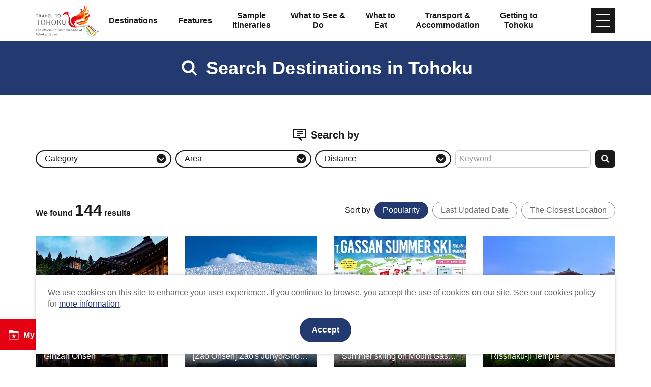

--- FILE ---
content_type: text/html; charset=UTF-8
request_url: https://www.tohokukanko.jp/en/attractions/index_1_2,0,0__30____0___.html
body_size: 8674
content:
<!DOCTYPE html>
<html prefix="og: http://ogp.me/ns#" lang="en"><!-- InstanceBegin template="/Templates/baseEn.dwt" codeOutsideHTMLIsLocked="false" -->
<head>
<!-- Google Tag Manager -->
<script>(function(w,d,s,l,i){w[l]=w[l]||[];w[l].push({'gtm.start':
new Date().getTime(),event:'gtm.js'});var f=d.getElementsByTagName(s)[0],
j=d.createElement(s),dl=l!='dataLayer'?'&l='+l:'';j.async=true;j.src=
'https://www.googletagmanager.com/gtm.js?id='+i+dl;f.parentNode.insertBefore(j,f);
})(window,document,'script','dataLayer','GTM-MQRRXX4');</script>
<!-- End Google Tag Manager -->
<meta charset="utf-8">
<meta http-equiv="x-ua-compatible" content="ie=edge">
<meta name="viewport" content="width=device-width,initial-scale=1">
<meta name="format-detection" content="telephone=no">
<!-- InstanceBeginEditable name="doctitle" -->
<title>Search Destinations in Tohoku | TRAVEL TO TOHOKU - The official tourism website of Tohoku, Japan</title>
<!-- InstanceEndEditable -->
<meta name="description" content="Find the right place for you! Mountains, hot springs, nature, temples and shrines… Search by category or keyword through a multitude of things to do and places to see in Tohoku (here Tohoku refers to Aomori, Iwate, Miyagi, Akita, Yamagata and Fukushi">
<meta name="author" content="TOHOKU TOURISM PROMOTION ORGANIZATION">
<meta property="og:locale" content="en_US">
<meta property="og:site_name" content="The official tourism website of Tohoku, Japan &#x201C;TRAVEL TO TOHOKU&#x201C;">
<meta property="og:url" content="https://www.tohokukanko.jp/en/attractions/index_1_2,0,0__30____0___.html">
<meta property="og:type" content="article">
<meta property="og:image" content="https://www.tohokukanko.jp/common/images/ogImg_en.png">
<meta name="apple-mobile-web-app-title" content="TRAVEL TO TOHOKU">
<link rel="apple-touch-icon" href="https://www.tohokukanko.jp/common/images/touchIcon.png">
<link rel="icon" href="https://www.tohokukanko.jp/favicon.ico">
<meta property="fb:admins" content="168366223216539">
<meta name="twitter:card" content="summary">
<meta name="twitter:title" content="Search Destinations in Tohoku | TRAVEL TO TOHOKU - The official tourism website of Tohoku, Japan">
<meta name="twitter:description" content="Find the right place for you! Mountains, hot springs, nature, temples and shrines… Search by category or keyword through a multitude of things to do and places to see in Tohoku (here Tohoku refers to Aomori, Iwate, Miyagi, Akita, Yamagata and Fukushi">
<!-- CSS -->
<link rel="stylesheet" href="/common/css/default.css">
<link rel="stylesheet" href="/common/css/base.css">
<link rel="stylesheet" href="/common/css/baseEn.css">
<!-- InstanceBeginEditable name="head" -->
<link rel="stylesheet" href="/css/commonForm.css">
<link rel="stylesheet" href="/css/commonSearch.css">
<link rel="stylesheet" href="/css/commonSpot.css">
<link rel="stylesheet" href="css/index.css">
<!-- InstanceEndEditable -->
</head>
<body ontouchend="" class="do scrollTop">
<!-- Google Tag Manager (noscript) -->
<noscript><iframe src="https://www.googletagmanager.com/ns.html?id=GTM-MQRRXX4"
height="0" width="0" style="display:none;visibility:hidden"></iframe></noscript>
<!-- End Google Tag Manager (noscript) -->

<div id="wrapper">
<header id="header">
	<div class="wrap">
		<h1 id="siteName"><a href="/en/index.html"><svg><title>The official tourism website of Tohoku, Japan &#x201C;TRAVEL TO TOHOKU&#x201C;</title><use xlink:href="#logoType"></use></svg></a></h1>
		<button id="navButton">menu</button>
	</div>
</header>
<nav id="nav">
	<div id="globalMenu">
		<div class="wrap">
			<ul>
				<li><a href="/en/areaguide/index.html">Destinations</a></li>
				<li><a href="/en/features/index.html">Features</a></li>
				<li><a href="/en/itineraries/index.html">Sample <br class="pc">Itineraries</a></li>
				<li><a href="/en/attractions/index.html">What to See &<br class="pc"> Do</a></li>
				<li><a href="/en/dining/index.html">What to<br class="pc"> Eat</a></li>
				<li><a href="/en/booking/index.html">Transport & <br class="pc">Accommodation</a></li>
				<li><a href="/en/transport/index.html">Getting to<br class="pc"> Tohoku</a></li>
			</ul>
		</div>
	</div>
	<!-- InstanceBeginEditable name="nav" --><!-- InstanceEndEditable -->
	<div id="extraMenu">
		<div class="wrap">
			<dl id="selectLanguage">
				<dt>Language</dt>
				<dd style="display: none;">
					<a href="/index.html" target="_blank">日本語</a>
					<a href="/kr/index.html" target="_blank">한국</a>
					<a href="/zh_CN/index.html" target="_blank">中文（简体中文）</a>
					<a href="/zh_TW/index.html" target="_blank">中文（繁體中文）</a>
					<a href="/zh_th/index.html" target="_blank">ภาษาไทย</a>
				</dd>
			</dl>
		</div>
	</div>
</nav>
<main id="main">
<!-- InstanceBeginEditable name="main" -->
	<article id="attractions">
		<div id="subject">
			<h2 class="headline"><i><svg><use xlink:href="#iconSearch"></use></svg></i>Search Destinations in Tohoku</h2>
		</div>
		<div id="searchMenu">
			<div class="wrap">
				<div class="subTitle line"><i><svg><use xlink:href="#iconComment"></use></svg></i>Search by</div>
				<div id="searchSelect">
					<ul>
						<li><i><svg><use xlink:href="#iconChevronCircleRight"></use></svg></i>Category</li>
						<li><i><svg><use xlink:href="#iconChevronCircleRight"></use></svg></i>Area</li>
						<li><i><svg><use xlink:href="#iconChevronCircleRight"></use></svg></i>Distance</li>
						<li><input type="text" id="searchKeyword" value="" placeholder="Keyword"></li>
					</ul>
					<button type="submit" class="doSearch"><i><svg><use xlink:href="#iconSearch"></use></svg></i></button>
				</div>
				<div id="searchDetail">
					<div id="searchCategory" class="searchBox" style="display: none;">
						<menu class="searchBoxClose"><i><svg><use xlink:href="#iconClose"></use></svg></i></menu>
						<div>
							
							<ul>
								<li><input type="checkbox" id="sct41" value="41"  class="searchCategory"><label for="sct41">EAST-GOLDENROUTE</label></li>
								<li><input type="checkbox" id="sct31" value="31"  class="searchCategory"><label for="sct31">Base! Tohoku</label></li>
								<li><input type="checkbox" id="sct29" value="29"  class="searchCategory"><label for="sct29">Premium</label></li>
								<li><input type="checkbox" id="sct3" value="3"  class="searchCategory"><label for="sct3">Hot Springs</label></li>
								<li><input type="checkbox" id="sct2" value="2"  class="searchCategory"><label for="sct2">Nature</label></li>
								<li><input type="checkbox" id="sct4" value="4"  class="searchCategory"><label for="sct4">Activities</label></li>
								<li><input type="checkbox" id="sct1" value="1"  class="searchCategory"><label for="sct1">History and Culture</label></li>
								<li><input type="checkbox" id="sct6" value="6"  class="searchCategory"><label for="sct6">Events</label></li>
								<li><input type="checkbox" id="sct5" value="5"  class="searchCategory"><label for="sct5">Shopping</label></li>
							</ul>
							<div>
								<button type="submit" class="doSearch"><i><svg><use xlink:href="#iconSearch"></use></svg></i>Search under these conditions</button>
								<button type="submit" class="doClear"><i><svg><use xlink:href="#iconClose"></use></svg></i>Clear All</button>
							</div>
						</div>
					</div>
					<div id="searchArea" class="searchBox" style="display: none;">
						<menu class="searchBoxClose"><i><svg><use xlink:href="#iconClose"></use></svg></i></menu>
						<div>
							
							<ul>
								<li><input type="checkbox" id="sar1" value="1"  class="searchArea"><label for="sar1">Aomori・Southern Hokkaido</label>
									<ul>
										<li><input type="checkbox" id="sar97" value="97"  class="searchArea"><label for="sar97">Southern Hokkaido</label></li>
										<li><input type="checkbox" id="sar2" value="2"  class="searchArea"><label for="sar2">Aomori，Hakkoda，Hirosaki，Goshogawara，Shirakami（Tsugaru）</label></li>
										<li><input type="checkbox" id="sar3" value="3"  class="searchArea"><label for="sar3">Towada，Hachinohe，Misawa（Southern Aomori）</label></li>
										<li><input type="checkbox" id="sar5" value="5"  class="searchArea"><label for="sar5">Shimokita</label></li>
									</ul>
								</li>
								<li><input type="checkbox" id="sar9" value="9"  class="searchArea"><label for="sar9">Iwate</label>
									<ul>
										<li><input type="checkbox" id="sar10" value="10"  class="searchArea"><label for="sar10">Morioka，Shizukuishi，Appi，Hachimantai</label></li>
										<li><input type="checkbox" id="sar12" value="12"  class="searchArea"><label for="sar12">Ninohe，Kuji</label></li>
										<li><input type="checkbox" id="sar13" value="13"  class="searchArea"><label for="sar13">Tono，Hanamaki，Kitakami，Hiraizumi，Oshu，Ichinoseki</label></li>
										<li><input type="checkbox" id="sar15" value="15"  class="searchArea"><label for="sar15">Sanriku Coast</label></li>
									</ul>
								</li>
								<li><input type="checkbox" id="sar16" value="16"  class="searchArea"><label for="sar16">Miyagi</label>
									<ul>
										<li><input type="checkbox" id="sar17" value="17"  class="searchArea"><label for="sar17">Sendai，Akiu，Sakunami，Matsushima，Shiogama</label></li>
										<li><input type="checkbox" id="sar95" value="95"  class="searchArea"><label for="sar95">Ishinomaki，MinamiSanriku，Kesennuma</label></li>
										<li><input type="checkbox" id="sar20" value="20"  class="searchArea"><label for="sar20">Naruko，Osaki，Kurihara，Tome</label></li>
										<li><input type="checkbox" id="sar22" value="22"  class="searchArea"><label for="sar22">Shiroishi, Zao</label></li>
									</ul>
								</li>
								<li><input type="checkbox" id="sar23" value="23"  class="searchArea"><label for="sar23">Akita</label>
									<ul>
										<li><input type="checkbox" id="sar24" value="24"  class="searchArea"><label for="sar24">Akita</label></li>
										<li><input type="checkbox" id="sar26" value="26"  class="searchArea"><label for="sar26">Towada，Hachimantai</label></li>
										<li><input type="checkbox" id="sar70" value="70"  class="searchArea"><label for="sar70">Odate，Ani，Moriyoshi</label></li>
										<li><input type="checkbox" id="sar25" value="25"  class="searchArea"><label for="sar25">Shirakami，Noshiro，Oga</label></li>
										<li><input type="checkbox" id="sar28" value="28"  class="searchArea"><label for="sar28">Yurihonjo，Chokai</label></li>
										<li><input type="checkbox" id="sar27" value="27"  class="searchArea"><label for="sar27"> Omagari, Kakunodate，Lake Tazawa</label></li>
										<li><input type="checkbox" id="sar74" value="74"  class="searchArea"><label for="sar74">Yokote，Masuda</label></li>
										<li><input type="checkbox" id="sar75" value="75"  class="searchArea"><label for="sar75">Yuzawa，Kurikoma</label></li>
									</ul>
								</li>
								<li><input type="checkbox" id="sar29" value="29"  class="searchArea"><label for="sar29">Yamagata</label>
									<ul>
										<li><input type="checkbox" id="sar30" value="30" checked class="searchArea"><label for="sar30">Yamagata，Zao，Tendo，Kaminoyama，Obanazawa，Murayama，Sagae，Gassan</label></li>
										<li><input type="checkbox" id="sar31" value="31"  class="searchArea"><label for="sar31">Yonezawa, Okitama</label></li>
										<li><input type="checkbox" id="sar32" value="32"  class="searchArea"><label for="sar32">Sakata, Tsuruoka, Shonai</label></li>
										<li><input type="checkbox" id="sar33" value="33"  class="searchArea"><label for="sar33">Shinjo（Mogami）</label></li>
									</ul>
								</li>
								<li><input type="checkbox" id="sar35" value="35"  class="searchArea"><label for="sar35">Fukushima</label>
									<ul>
										<li><input type="checkbox" id="sar36" value="36"  class="searchArea"><label for="sar36">Fukushima, Nihonmatsu</label></li>
										<li><input type="checkbox" id="sar37" value="37"  class="searchArea"><label for="sar37">Koriyama</label></li>
										<li><input type="checkbox" id="sar38" value="38"  class="searchArea"><label for="sar38">Shirakawa</label></li>
										<li><input type="checkbox" id="sar39" value="39"  class="searchArea"><label for="sar39">Aizuwakamatsu，Kitakata，Inawashiro，Bandai</label></li>
										<li><input type="checkbox" id="sar42" value="42"  class="searchArea"><label for="sar42">Minamiaizu</label></li>
										<li><input type="checkbox" id="sar43" value="43"  class="searchArea"><label for="sar43">Soma, Futaba</label></li>
										<li><input type="checkbox" id="sar44" value="44"  class="searchArea"><label for="sar44">Iwaki</label></li>
									</ul>
								</li>
								<li><input type="checkbox" id="sar45" value="45"  class="searchArea"><label for="sar45">Niigata</label>
									<ul>
										<li><input type="checkbox" id="sar46" value="46"  class="searchArea"><label for="sar46">Niigata，Aga，Iwamuro</label></li>
										<li><input type="checkbox" id="sar47" value="47"  class="searchArea"><label for="sar47">Tsukioka，Senami，Murakami，Iwafune</label></li>
										<li><input type="checkbox" id="sar48" value="48"  class="searchArea"><label for="sar48">Yahiko，Tsubame-Sanjo</label></li>
										<li><input type="checkbox" id="sar49" value="49"  class="searchArea"><label for="sar49">Nagaoka，Kashiwazaki，Teradomari</label></li>
										<li><input type="checkbox" id="sar50" value="50"  class="searchArea"><label for="sar50">Yuzawa，Uonuma</label></li>
										<li><input type="checkbox" id="sar52" value="52"  class="searchArea"><label for="sar52">Myoko, Joetsu</label></li>
										<li><input type="checkbox" id="sar53" value="53"  class="searchArea"><label for="sar53">Sado</label></li>
									</ul>
								</li>
							</ul>
							<div>
								<button type="submit" class="doSearch"><i><svg><use xlink:href="#iconSearch"></use></svg></i>Search under these conditions</button>
								<button type="submit" class="doClear"><i><svg><use xlink:href="#iconClose"></use></svg></i>Clear All</button>
							</div>
						</div>
					</div>
					<div id="searchDistance" class="searchBox" style="display: none;">
						<menu class="searchBoxClose"><i><svg><use xlink:href="#iconClose"></use></svg></i></menu>
						<div>
							
							<ul>
								<li><input type="radio" id="sds1" value="1"  name="itemSearchDistance" class="searchDistance"><label for="sds1">Within 300m</label></li>
								<li><input type="radio" id="sds2" value="2"  name="itemSearchDistance" class="searchDistance"><label for="sds2">Within 500m</label></li>
								<li><input type="radio" id="sds3" value="3"  name="itemSearchDistance" class="searchDistance"><label for="sds3">Within 1km</label></li>
								<li><input type="radio" id="sds4" value="4"  name="itemSearchDistance" class="searchDistance"><label for="sds4">Within 5km</label></li>
								<li><input type="radio" id="sds5" value="5"  name="itemSearchDistance" class="searchDistance"><label for="sds5">Within 10km</label></li>
								<li><input type="radio" id="sds6" value="6"  name="itemSearchDistance" class="searchDistance"><label for="sds6">Within 50km</label></li>
							</ul>
							<div>
								<button type="submit" class="doSearch"><i><svg><use xlink:href="#iconSearch"></use></svg></i>Search under these conditions</button>
								<button type="submit" class="doClear"><i><svg><use xlink:href="#iconClose"></use></svg></i>Clear All</button>
							</div>
						</div>
					</div>
				</div>
			</div>
		</div>
		<div id="searchResult">
			<div id="resultStats">
				<div class="wrap">
					<p>We found <span>144</span> results</p>
					<dl id="itemOrder">
						<dt>Sort by</dt>
						
						<dd class="select" data-id="2">Popularity</dd>
						<dd class="" data-id="0">Last Updated Date</dd>
						<dd class="" data-id="3">The Closest Location</dd>
					</dl>
				</div>
			</div>
			<div id="itemList">
				<div class="wrap">
					<section>
						<h3>Ginzan Onsen</h3>
						<div>
							<ul>
								<li class="yamagata">Yamagata</li>
							</ul>
							<p>Travel back in time to classical Japan in Ginzan Onsen! The town is home to wooden hot s…</p>
							<a href="detail_1265.html">View Details</a>
						</div>
						<figure><img class="thumb" src="/lsc/upfile/spot/0000/1265/1265_2_m.jpg"><figcaption>Ginzan Onsen</figcaption></figure>
					</section>
					<section>
						<h3>[Zao Onsen] Zao's Juhyo/Snow Monster（Zao's Rime/Frost Cov…</h3>
						<div>
							<ul>
								<li class="yamagata">Yamagata</li>
							</ul>
							<p>Due to the special weather conditions of the region, the ice trees in Zao grow large whe…</p>
							<a href="detail_1009534.html">View Details</a>
						</div>
						<figure><img class="thumb" src="/lsc/upfile/spot/0100/9534/1009534_1_m.jpg"><figcaption>[Zao Onsen] Zao's Juhyo/Snow Monster（Zao's Rime/Frost Cov…</figcaption></figure>
					</section>
					<section>
						<h3>Summer skiing on Mount Gassan</h3>
						<div>
							<ul>
								<li class="yamagata">Yamagata</li>
							</ul>
							<p>While other ski resorts are closing, Gassan Ski Resort opens in April. The slopes are lo…</p>
							<a href="detail_1004708.html">View Details</a>
						</div>
						<figure><img class="thumb" src="/lsc/upfile/spot/0100/4708/1004708_1_m.jpg"><figcaption>Summer skiing on Mount Gassan</figcaption></figure>
					</section>
					<section>
						<h3>Risshaku-ji Temple</h3>
						<div>
							<ul>
								<li class="yamagata">Yamagata</li>
							</ul>
							<p>Risshaku-ji Temple is popularly known as Yamadera (Mountain Temple). The rocky mountain …</p>
							<a href="detail_1339.html">View Details</a>
						</div>
						<figure><img class="thumb" src="/lsc/upfile/spot/0000/1339/1339_2_m.jpg"><figcaption>Risshaku-ji Temple</figcaption></figure>
					</section>
					<section>
						<h3>Zao Onsen Ski Resort</h3>
						<div>
							<ul>
								<li class="yamagata">Yamagata</li>
							</ul>
							<p>The area offers a wide variety of slopes and courses with excellent powder snow and a fa…</p>
							<a href="detail_1009515.html">View Details</a>
						</div>
						<figure><img class="thumb" src="/lsc/upfile/spot/0100/9515/1009515_1_m.jpg"><figcaption>Zao Onsen Ski Resort</figcaption></figure>
					</section>
					<section>
						<h3>Okama Crater of Zao</h3>
						<div>
							<ul>
								<li class="">Multiple Areas</li>
							</ul>
							<p>Located on the border of Miyagi and Yamagata prefectures, the Zao Mountain Range has bee…</p>
							<a href="detail_1240.html">View Details</a>
						</div>
						<figure><img class="thumb" src="/lsc/upfile/spot/0000/1240/1240_1_m.jpg"><figcaption>Okama Crater of Zao</figcaption></figure>
					</section>
					<section>
						<h3>Twilight Tour from Tendo Onsen to Ginzan Onsen</h3>
						<div>
							<ul>
								<li class="yamagata">Yamagata</li>
							</ul>
							<p>This is a night tour that takes you directly from Tendo Onsen to Ginzan Onsen after chec…</p>
							<a href="detail_1010108.html">View Details</a>
						</div>
						<figure><img class="thumb" src="/lsc/upfile/spot/0101/0108/1010108_1_m.jpg"><figcaption>Twilight Tour from Tendo Onsen to Ginzan Onsen</figcaption></figure>
					</section>
					<section>
						<h3>Imoni Festival</h3>
						<div>
							<ul>
								<li class="yamagata">Yamagata</li>
							</ul>
							<p>Imoni is a traditional Tohoku stew of taro and meat. It is particularly popular in Yamag…</p>
							<a href="detail_10064.html">View Details</a>
						</div>
						<figure><img class="thumb" src="/lsc/upfile/spot/0001/0064/10064_1_m.jpg"><figcaption>Imoni Festival</figcaption></figure>
					</section>
					<section>
						<h3>Zao Onsen ／ Zao Hot Springs</h3>
						<div>
							<ul>
								<li class="yamagata">Yamagata</li>
							</ul>
							<p>Zao Onsen was first discovered 1,900 years ago by Kibi Tagayu, who served in the army du…</p>
							<a href="detail_1009145.html">View Details</a>
						</div>
						<figure><img class="thumb" src="/lsc/upfile/spot/0100/9145/1009145_1_m.jpg"><figcaption>Zao Onsen ／ Zao Hot Springs</figcaption></figure>
					</section>
					<section>
						<h3>Ice Fall Tour Snow Trekking in Yamagata</h3>
						<div>
							<ul>
								<li class="yamagata">Yamagata</li>
							</ul>
							<p>【Held from January to March】This is a snow trekking tour to a frozen waterfall called …</p>
							<a href="detail_1011375.html">View Details</a>
						</div>
						<figure><img class="thumb" src="/lsc/upfile/spot/0101/1375/1011375_1_m.jpg"><figcaption>Ice Fall Tour Snow Trekking in Yamagata</figcaption></figure>
					</section>
					<section>
						<h3>Premium Plan: Summer Night Cruising and Zao Terrace with A…</h3>
						<div>
							<ul>
								<li class="yamagata">Yamagata</li>
							</ul>
							<p>Receive a set pass that includes the Zao Ropeway round-trip fare to the top of the mount…</p>
							<a href="detail_1008182.html">View Details</a>
						</div>
						<figure><img class="thumb" src="/lsc/upfile/spot/0100/8182/1008182_1_m.jpg"><figcaption>Premium Plan: Summer Night Cruising and Zao Terrace with A…</figcaption></figure>
					</section>
					<section>
						<h3>Kajo Park</h3>
						<div>
							<ul>
								<li class="yamagata">Yamagata</li>
							</ul>
							<p>Yamagata Castle was constructed in 1592 by Yoshiaki Mogami, one of Tohoku&rsquo;s promin…</p>
							<a href="detail_1336.html">View Details</a>
						</div>
						<figure><img class="thumb" src="/lsc/upfile/spot/0000/1336/1336_1_m.jpg"><figcaption>Kajo Park</figcaption></figure>
					</section>
					<section>
						<h3>Kaminoyama Onsen</h3>
						<div>
							<ul>
								<li class="yamagata">Yamagata</li>
							</ul>
							<p>Kaminoyama Onsen is known as one of the &quot;three pleasure resorts of Ou&quot; along w…</p>
							<a href="detail_1031.html">View Details</a>
						</div>
						<figure><img class="thumb" src="/lsc/upfile/spot/0000/1031/1031_1_m.jpg"><figcaption>Kaminoyama Onsen</figcaption></figure>
					</section>
					<section>
						<h3>Tendo Onsen</h3>
						<div>
							<ul>
								<li class="yamagata">Yamagata</li>
							</ul>
							<p>Tendo Onsen, blessed with a location near the center of Yamagata Prefecture and excellen…</p>
							<a href="detail_1002817.html">View Details</a>
						</div>
						<figure><img class="thumb" src="/lsc/upfile/spot/0100/2817/1002817_1_m.jpg"><figcaption>Tendo Onsen</figcaption></figure>
					</section>
					<section>
						<h3>[Obanazawa City, Yamagata Prefecture] Guided Tour of Ginza…</h3>
						<div>
							<ul>
								<li class="yamagata">Yamagata</li>
							</ul>
							<p>Ginzan Hot Spring is one of the most famous hot springs in Yamagata Prefecture and throu…</p>
							<a href="detail_1004927.html">View Details</a>
						</div>
						<figure><img class="thumb" src="/lsc/upfile/spot/0100/4927/1004927_1_m.jpg"><figcaption>[Obanazawa City, Yamagata Prefecture] Guided Tour of Ginza…</figcaption></figure>
					</section>
					<section>
						<h3>[Zao Onsen] Zao Ropeway</h3>
						<div>
							<ul>
								<li class="yamagata">Yamagata</li>
							</ul>
							<p></p>
							<a href="detail_1008049.html">View Details</a>
						</div>
						<figure><img class="thumb" src="/lsc/upfile/spot/0100/8049/1008049_1_m.jpg"><figcaption>[Zao Onsen] Zao Ropeway</figcaption></figure>
					</section>
					<section>
						<h3>[Tohoku DC Special Project] Yamagata Travels and Encounter…</h3>
						<div>
							<ul>
								<li class="yamagata">Yamagata</li>
							</ul>
							<p>In commemoration of the Tohoku Destination Campaign, a bus service will take you to a nu…</p>
							<a href="detail_1008350.html">View Details</a>
						</div>
						<figure><img class="thumb" src="/lsc/upfile/spot/0100/8350/1008350_7_m.jpg"><figcaption>[Tohoku DC Special Project] Yamagata Travels and Encounter…</figcaption></figure>
					</section>
					<section>
						<h3>[Zao Onsen] Zao Chuo Ropeway</h3>
						<div>
							<ul>
								<li class="yamagata">Yamagata</li>
							</ul>
							<p></p>
							<a href="detail_1008050.html">View Details</a>
						</div>
						<figure><img class="thumb" src="/common/lsc/images/noImg.png"><figcaption>[Zao Onsen] Zao Chuo Ropeway</figcaption></figure>
					</section>
					<section>
						<h3>Premium Aerial Walk with Drink Set at Zao Terrace</h3>
						<div>
							<ul>
								<li class="yamagata">Yamagata</li>
							</ul>
							<p>You can visit Zao Jizoson at Jizo Sancho Station to pray for future success or you can t…</p>
							<a href="detail_1008181.html">View Details</a>
						</div>
						<figure><img class="thumb" src="/lsc/upfile/spot/0100/8181/1008181_1_m.jpg"><figcaption>Premium Aerial Walk with Drink Set at Zao Terrace</figcaption></figure>
					</section>
					<section>
						<h3>[Obanazawa City, Yamagata Prefecture] Japan's largest prod…</h3>
						<div>
							<ul>
								<li class="yamagata">Yamagata</li>
							</ul>
							<p>Farmers in Obanazawa have benn growing watermelons for 50 years and have long been using…</p>
							<a href="detail_1004899.html">View Details</a>
						</div>
						<figure><img class="thumb" src="/lsc/upfile/spot/0100/4899/1004899_1_m.jpg"><figcaption>[Obanazawa City, Yamagata Prefecture] Japan's largest prod…</figcaption></figure>
					</section>
					<section>
						<h3>Michinoeki Tendo Onsen</h3>
						<div>
							<ul>
								<li class="yamagata">Yamagata</li>
							</ul>
							<p>Michinoeki Tendo Onsen is a large roadside station located along National Route 13 that …</p>
							<a href="detail_1633.html">View Details</a>
						</div>
						<figure><img class="thumb" src="/lsc/upfile/spot/0000/1633/1633_1_m.jpg"><figcaption>Michinoeki Tendo Onsen</figcaption></figure>
					</section>
					<section>
						<h3>[Zao Onsen] Ice Illustration Corridor Tour on the Night Cr…</h3>
						<div>
							<ul>
								<li class="yamagata">Yamagata</li>
							</ul>
							<p>Night tour to see the ice at night on the &ldquo;Night Cruiser&rdquo; snowmobile.</p>
							<a href="detail_1009503.html">View Details</a>
						</div>
						<figure><img class="thumb" src="/lsc/upfile/spot/0100/9503/1009503_1_m.jpg"><figcaption>[Zao Onsen] Ice Illustration Corridor Tour on the Night Cr…</figcaption></figure>
					</section>
					<section>
						<h3>Written piece / carved piece</h3>
						<div>
							<ul>
								<li class="yamagata">Yamagata</li>
							</ul>
							<p>In Tendo City, which boasts the largest production of Shogi pieces in Japan, why not try…</p>
							<a href="detail_1002837.html">View Details</a>
						</div>
						<figure><img class="thumb" src="/lsc/upfile/spot/0100/2837/1002837_1_m.jpg"><figcaption>Written piece / carved piece</figcaption></figure>
					</section>
					<section>
						<h3>Nationally designated historical site Yamagata Castle Ruin…</h3>
						<div>
							<ul>
								<li class="yamagata">Yamagata</li>
							</ul>
							<p></p>
							<a href="detail_1008892.html">View Details</a>
						</div>
						<figure><img class="thumb" src="/lsc/upfile/spot/0100/8892/1008892_1_m.jpg"><figcaption>Nationally designated historical site Yamagata Castle Ruin…</figcaption></figure>
					</section>
					<section>
						<h3>Zao Onsen Great Open -Air Bath</h3>
						<div>
							<ul>
								<li class="yamagata">Yamagata</li>
							</ul>
							<p>The flow of the river and the chirping of wild birds, the unique sulfur scent of Zao Ons…</p>
							<a href="detail_1008406.html">View Details</a>
						</div>
						<figure><img class="thumb" src="/lsc/upfile/spot/0100/8406/1008406_1_m.jpg"><figcaption>Zao Onsen Great Open -Air Bath</figcaption></figure>
					</section>
					<section>
						<h3>Tendo Kogen Ski Resort</h3>
						<div>
							<ul>
								<li class="yamagata">Yamagata</li>
							</ul>
							<p>The slopes are close to the parking lot, and the spacious courses make the ski area safe…</p>
							<a href="detail_1010152.html">View Details</a>
						</div>
						<figure><img class="thumb" src="/lsc/upfile/spot/0101/0152/1010152_1_m.jpg"><figcaption>Tendo Kogen Ski Resort</figcaption></figure>
					</section>
					<section>
						<h3>Gassan Shizu Onsen</h3>
						<div>
							<ul>
								<li class="yamagata">Yamagata</li>
							</ul>
							<p>Since ancient times, the Gassan Shizu Onsen has been lined with lodging houses for pilgr…</p>
							<a href="detail_1009672.html">View Details</a>
						</div>
						<figure><img class="thumb" src="/lsc/upfile/spot/0100/9672/1009672_1_m.jpg"><figcaption>Gassan Shizu Onsen</figcaption></figure>
					</section>
					<section>
						<h3>[Kaminoyama Onsen] Kaminoyama Castle Local Museum</h3>
						<div>
							<ul>
								<li class="yamagata">Yamagata</li>
							</ul>
							<p>Kaminoyama Castle (also known as Tsukioka Castle) is said to have been built by Takei (E…</p>
							<a href="detail_1003392.html">View Details</a>
						</div>
						<figure><img class="thumb" src="/lsc/upfile/spot/0100/3392/1003392_1_m.jpg"><figcaption>[Kaminoyama Onsen] Kaminoyama Castle Local Museum</figcaption></figure>
					</section>
					<section>
						<h3>Ohsyo Fruits Farm</h3>
						<div>
							<ul>
								<li class="yamagata">Yamagata</li>
							</ul>
							<p>At Ohsyo Fruits Farm, you can experience seasonal harvesting as shown in the table below…</p>
							<a href="detail_1007120.html">View Details</a>
						</div>
						<figure><img class="thumb" src="/lsc/upfile/spot/0100/7120/1007120_1_m.jpg"><figcaption>Ohsyo Fruits Farm</figcaption></figure>
					</section>
					<section>
						<h3>Yamaderans - Guided tours of the inner sanctuary of the Ya…</h3>
						<div>
							<ul>
								<li class="yamagata">Yamagata</li>
							</ul>
							<p>Visitors can experience climbing to the inner sanctuary at the top of the 1,015-step sta…</p>
							<a href="detail_1011461.html">View Details</a>
						</div>
						<figure><img class="thumb" src="/lsc/upfile/spot/0101/1461/1011461_1_m.jpg"><figcaption>Yamaderans - Guided tours of the inner sanctuary of the Ya…</figcaption></figure>
					</section>
					<section>
						<h3>Mine-no-Ura Meditation Hiking Tour with a local guide to a…</h3>
						<div>
							<ul>
								<li class="yamagata">Yamagata</li>
							</ul>
							<p>Mine-no-Ura is located further into Yamagata&#39;s famous sightseeing area of Yamadera. …</p>
							<a href="detail_1011290.html">View Details</a>
						</div>
						<figure><img class="thumb" src="/lsc/upfile/spot/0101/1290/1011290_1_m.jpg"><figcaption>Mine-no-Ura Meditation Hiking Tour with a local guide to a…</figcaption></figure>
					</section>
					<section>
						<h3>Sakuranbo Higashine Onsen</h3>
						<div>
							<ul>
								<li class="yamagata">Yamagata</li>
							</ul>
							<p>Sakuranbo Higashine Onsen is a rural hot spring district. You can look out to mountains …</p>
							<a href="detail_1054.html">View Details</a>
						</div>
						<figure><img class="thumb" src="/lsc/upfile/spot/0000/1054/1054_1_m.jpg"><figcaption>Sakuranbo Higashine Onsen</figcaption></figure>
					</section>
					<section>
						<h3>[Special Event]  Shijikairo (Tohoku’s Four-Temple Pilgrima…</h3>
						<div>
							<ul>
								<li class="yamagata">Yamagata</li>
							</ul>
							<p>[Shijikairo (Tohoku&rsquo;s Four-Temple Pilgrimage)]A monk by the name of Jikaku Daishi …</p>
							<a href="detail_1008557.html">View Details</a>
						</div>
						<figure><img class="thumb" src="/lsc/upfile/spot/0100/8557/1008557_1_m.jpg"><figcaption>[Special Event]  Shijikairo (Tohoku’s Four-Temple Pilgrima…</figcaption></figure>
					</section>
					<section>
						<h3>Yamagata Prefecture Local Museum Bunshokan</h3>
						<div>
							<ul>
								<li class="yamagata">Yamagata</li>
							</ul>
							<p>Built in 1916, it consists of two buildings, the former prefectural office building and …</p>
							<a href="detail_1008657.html">View Details</a>
						</div>
						<figure><img class="thumb" src="/lsc/upfile/spot/0100/8657/1008657_5_m.jpg"><figcaption>Yamagata Prefecture Local Museum Bunshokan</figcaption></figure>
					</section>
					<section>
						<h3>Morning Cherry Picking Tour Leaving from Tendo Onsen</h3>
						<div>
							<ul>
								<li class="yamagata">Yamagata</li>
							</ul>
							<p>Yamagata Prefecture is famed for its sakuranbo cherries. To enjoy these cherries at thei…</p>
							<a href="detail_1002844.html">View Details</a>
						</div>
						<figure><img class="thumb" src="/lsc/upfile/spot/0100/2844/1002844_5_m.jpg"><figcaption>Morning Cherry Picking Tour Leaving from Tendo Onsen</figcaption></figure>
					</section>
					<section>
						<h3>Nishikawa Town, Yamagata Prefecture, Dewa Sanzan (Three Mo…</h3>
						<div>
							<ul>
								<li class="yamagata">Yamagata</li>
							</ul>
							<p>There are three entrances to the Dewa Sanzan from Nishikawa Town. Each entrance has a sh…</p>
							<a href="detail_1005089.html">View Details</a>
						</div>
						<figure><img class="thumb" src="/lsc/upfile/spot/0100/5089/1005089_1_m.jpg"><figcaption>Nishikawa Town, Yamagata Prefecture, Dewa Sanzan (Three Mo…</figcaption></figure>
					</section>
					<section>
						<h3>[Yamagata / Sake Brewery Tour] Otokoyama Sake Brewery</h3>
						<div>
							<ul>
								<li class="yamagata">Yamagata</li>
							</ul>
							<p></p>
							<a href="detail_1008411.html">View Details</a>
						</div>
						<figure><img class="thumb" src="/common/lsc/images/noImg.png"><figcaption>[Yamagata / Sake Brewery Tour] Otokoyama Sake Brewery</figcaption></figure>
					</section>
					<section>
						<h3>Relish the Best of Nature “Fruit picking in Kaminoyama, th…</h3>
						<div>
							<ul>
								<li class="yamagata">Yamagata</li>
							</ul>
							<p>Famous for its fruits, Kaminoyama City in Yamagata Prefecture has a rich natural environ…</p>
							<a href="detail_1009106.html">View Details</a>
						</div>
						<figure><img class="thumb" src="/lsc/upfile/spot/0100/9106/1009106_1_m.jpg"><figcaption>Relish the Best of Nature “Fruit picking in Kaminoyama, th…</figcaption></figure>
					</section>
					<section>
						<h3>Sekiyama Waterfall</h3>
						<div>
							<ul>
								<li class="yamagata">Yamagata</li>
							</ul>
							<p>Sekiyama Waterfall is a 15-metre wide waterfall dropping 10 metres over a unique rocky s…</p>
							<a href="detail_1771.html">View Details</a>
						</div>
						<figure><img class="thumb" src="/lsc/upfile/spot/0000/1771/1771_1_m.jpg"><figcaption>Sekiyama Waterfall</figcaption></figure>
					</section>
					<section>
						<h3>Experience Fruit Picking at TOHOKU Fruit Sato</h3>
						<div>
							<ul>
								<li class="yamagata">Yamagata</li>
							</ul>
							<p>Fruit Sato is cultivating various fruit in Sagae City, located in the center of Yamagata…</p>
							<a href="detail_1001842.html">View Details</a>
						</div>
						<figure><img class="thumb" src="/lsc/upfile/spot/0100/1842/1001842_1_m.jpg"><figcaption>Experience Fruit Picking at TOHOKU Fruit Sato</figcaption></figure>
					</section>
				</div>
			</div>
			<nav id="pagenation">
				<div class="wrap pc tb">
					<ol>
						<li><a href="index_1_2,0,0__30____0___.html" class="lsc-current-page" title="1～40">1</a></li>
						<li><a href="index_2_2,0,0__30____0___.html" class="" title="41～80">2</a></li>
						<li><a href="index_3_2,0,0__30____0___.html" class="" title="81～144">3</a></li>
						<li><a href="index_4_2,0,0__30____0___.html" class="" title="121～144">4</a></li>
						<li><a href="index_2_2,0,0__30____0___.html" title="41～80" rel="next"><i><svg><use xlink:href="#iconChevronRight"></use></svg></i></a></li>
					</ol>
				</div>
				<div class="wrap sp">
					<ol>
						<li><a href="index_1_2,0,0__30____0___.html" class="lsc-current-page" title="1～40">1</a></li>
						<li><a href="index_2_2,0,0__30____0___.html" class="" title="41～80">2</a></li>
						<li><a href="index_3_2,0,0__30____0___.html" class="" title="81～144">3</a></li>
						<li><a href="index_4_2,0,0__30____0___.html" class="" title="121～144">4</a></li>
						<li><a href="index_2_2,0,0__30____0___.html" title="41～80" rel="next"><i><svg><use xlink:href="#iconChevronRight"></use></svg></i></a></li>
					</ol>
				</div>
			</nav>
		</div>
	</article>
<!-- InstanceEndEditable -->
</main>
<div id="pagePath">
	<div class="wrap">
		<ul>
			<li><a href="/en/index.html">Home</a></li>
			<!-- InstanceBeginEditable name="pan" -->
			<li>Search Destinations in Tohoku</li>
			<!-- InstanceEndEditable -->
		</ul>
	</div>
</div>
<div id="pageTop"><a href="#wrapper"></a></div>
<footer id="footer">
	<div id="fNav">
		<div class="wrap">
			<ul>
				<li><a href="/en/business/index.html">To Business Owners</a></li>
				<li><a href="/en/faq">FAQ</a></li>
				<li><a href="/photos/index_1_0________1.html">Image gallery</a></li>
				<li><a href="/en/privacy/index.html">Website Policy</a></li>
			</ul>
			
		</div>
	</div>
	<div id="copyright">
		<div class="wrap">
			<p>Copyright Tohoku Tourism Promotion Organization. All Rights Reserved.</p>
			<p>This website is maintained by Tohoku Tourism Promotion Organization.</p>
			<p>当事業は平成30年度訪日外国人旅行者周遊促進事業費補助金を受けて実施しております。</p>
		</div>
	</div>
</footer>
<div id="floatingMenu">
	<div id="fFavorite"><a href="/en/favorite/index.html">My Plan</a></div>
</div>
</div>
<script src="//ajax.googleapis.com/ajax/libs/jquery/3.3.1/jquery.min.js"></script>
<script src="//cdnjs.cloudflare.com/ajax/libs/jquery-cookie/1.4.1/jquery.cookie.min.js"></script>
<script src="/common/js/base.js"></script>
<script src="/common/js/baseEn.js"></script>
<!-- InstanceBeginEditable name="foot" -->
<script src="/js/search.js"></script>
<script src="/js/commonSpot.js"></script>
<!-- InstanceEndEditable -->
</body>
<!-- InstanceEnd --></html>

--- FILE ---
content_type: text/css
request_url: https://www.tohokukanko.jp/common/css/default.css
body_size: 1469
content:
/* CSS Document */

a{
	outline: none;
	-webkit-touch-callout: none;
	-webkit-tap-highlight-color: rgba(0,0,0,0);
	}

button{
	outline:none;
	}
	button::-moz-focus-inner{
		border: none;
		}

.center{
	text-align: center
	}

.left{
	text-align: left
	}

.right{
	text-align: right;
	}

.none{
	display: none;
	}

.disabled{
	opacity: 0.3;
	pointer-events: none;
	}

.thumb{
	display: none;
	}
	.thumb:not(img){
		position: relative;
		display: block;
		width: 100%;
		margin: 0;
		padding: 100% 0 0 0;
		background-size: cover;
		background-position: center;
		background-repeat: no-repeat;
		object-fit: cover;
		object-position: center;
		overflow: hidden;
		}
	.thumb img{
		position: absolute;
		top: 0;
		left: 0;
		width: 100%;
		height: 100%;
		object-fit: inherit;
		object-position: inherit;
		}
	.thumb.contain{
		background-size: contain;
		object-fit: contain;
		}
	.thumb.cover{
		background-size: cover;
		object-fit: cover;
		}
	.thumb.top{
		background-position:  top;
		object-position: center top;
		}
	.thumb.bottom{
		background-position: bottom;
		object-position: center bottom;
		}
	.thumb.left{
		background-position: left;
		object-position: left center;
		}
	.thumb.right{
		background-position: right;
		object-position: right center;
		}

.fr-view{
	/*word-break: break-all;*/
	}


/* for all */
@media (max-width: 1199px) {
/*1199px以下*/
}
@media (max-width: 991px) {
/*991px以下*/
}

/* for mobile */
@media (max-width: 767px) {
/*767px以下*/
[href^="tel"]{
	text-decoration: underline;
	}
.tb:not(.sp):not(.sp_p):not(.sp_l),
.pc:not(.sp):not(.sp_p):not(.sp_l){
	display: none;
	}
}
@media (max-width: 767px) and (orientation:portrait) {
/*767px以下 縦向き*/
.sp_l,
.tb:not(.sp):not(.sp_p),
.pc:not(.sp):not(.sp_p){
	display: none;
	}
}
@media (max-width: 767px) and (orientation:landscape) {
/*767px以下 横向き*/
.sp_p,
.tb:not(.sp):not(.sp_l),
.pc:not(.sp):not(.sp_l){
	display: none;
	}
}


/* for tablet */
@media (min-width: 768px) {
/*768px以上*/
[href^="tel"]{
	pointer-events: none;
	color: inherit;
	text-decoration: none;
	}
}
@media (min-width: 768px) and (max-width: 1199px) {
/*768px～1199px*/
}
@media (min-width: 768px) and (max-width: 991px) {
/*768px～991px*/
.sp:not(.tb),
.sp_p:not(.tb),
.sp_l:not(.tb),
.pc:not(.tb){
	display: none;
	}
}


/* for PC */
@media (min-width: 992px) {
/*992px以上*/
.sp:not(.pc),
.sp_p:not(.pc),
.sp_l:not(.pc),
.tb:not(.pc){
	display: none;
	}
}
@media (min-width: 992px) and (max-width: 1199px) {
/*992px～1199px*/
}
@media (min-width: 1200px) {
/*1200px以上*/
}


/* Edge */
@supports (-ms-ime-align:auto) {
}


/* ie */
@media all and (-ms-high-contrast: none) {
}


/* http://meyerweb.com/eric/tools/css/reset/ 
   v2.0 | 20110126
   License: none (public domain)
*/

html, body, div, span, applet, object, iframe,
h1, h2, h3, h4, h5, h6, p, blockquote, pre,
a, abbr, acronym, address, big, cite, code,
del, dfn, em, img, ins, kbd, q, s, samp,
small, strike, strong, sub, sup, tt, var,
b, u, i, center,
dl, dt, dd, ol, ul, li,
fieldset, form, label, legend,
table, caption, tbody, tfoot, thead, tr, th, td,
article, aside, canvas, details, embed, 
figure, figcaption, footer, header, hgroup, 
menu, nav, output, ruby, section, summary,
time, mark, audio, video {
	margin: 0;
	padding: 0;
	border: 0;
	font-size: 100%;
	font: inherit;
	vertical-align: baseline;
	box-sizing: border-box;
}
/* HTML5 display-role reset for older browsers */
article, aside, details, figcaption, figure, 
footer, header, hgroup, menu, nav, section {
	display: block;
}
body {
	line-height: 1;
}
ol, ul {
/*	list-style: none;*/
}
blockquote, q {
	quotes: none;
}
blockquote:before, blockquote:after,
q:before, q:after {
	content: '';
	content: none;
}
table {
	border-collapse: collapse;
	border-spacing: 0;
}



--- FILE ---
content_type: text/css
request_url: https://www.tohokukanko.jp/css/commonSearch.css
body_size: 3625
content:
/* CSS Document */

#searchSelect{
	margin-top: 1em;
	}
	#searchSelect ul{
		list-style: none;
		}
	#searchSelect li{
		cursor: pointer;
		}
		#searchSelect li:nth-last-of-type(n+2){
			position: relative;
			border: 2px solid #1a1a1a;
			border-radius: 10em;
			color: #1a1a1a;
			fill: #1a1a1a;
			line-height: 1em;
			background: #fff;
			overflow: hidden;
			white-space: nowrap;
			text-overflow: ellipsis;
			cursor: pointer;
			}
			#searchSelect li:nth-last-of-type(n+2) i{
				position: absolute;
				top: calc(50% - 0.5em);
				width: 1em;
				height: 1em;
				transform: scale(1.2) rotate(90deg);
				}
			*::-ms-backdrop, #searchSelect li:nth-last-of-type(n+2) i{
				top: 0.6em;
				}
	#searchSelect input{
		border-radius: 0.4em;
		line-height: 1em;
		}
	#searchSelect button{
		background: #1a1a1a;
		border-radius: 0.4em;
		}
		#searchSelect button i{
			position: relative;
			padding-left: 1em;
			}
		#searchSelect button svg{
			position: absolute;
			top: calc(50% - 0.7em);
			left: calc(50% - 0.7em);
			width: 1.4em;
			height: 1.4em;
			}

#searchDetail{
	position: relative;
	margin: 0;
	}
	#searchDetail div+div{
		margin-top: 0;
		}
	#searchDetail ul{
		display: flex;
		flex-wrap: wrap;
		margin: -0.5em;
		padding-right: 1em;
		list-style: none;
		}
		#searchDetail ul ul{
			flex-direction: column;
			margin-top: 0.5em;
			padding: 0 0 0 2em;
			}
		#searchDetail ul ul li{
			width: 100% !important;
			margin: 0 !important;
			font-size: 0.8em;
			}
	#searchDetail li{
		padding: 0.5em;
		line-height: 1.4em;
		}
	#searchDetail ul+div{
		display: flex;
		justify-content: center;
		}
	#searchDetail button{
		padding: 0.8em 1em;
		}
		#searchDetail button i{
			position: relative;
			padding-left: 2em;
			}
		#searchDetail button svg{
			position: absolute;
			top: calc(50% - 0.7em);
			left: 0;
			width: 1.4em;
			height: 1.4em;
			}
	#searchDetail button+button{
		margin-left: 1em;
		background: #ccc;
		}
	#searchDetail .searchBox{
		position: absolute;
		left: 0;
		width: 100%;
		background: #fff;
		filter: drop-shadow(0.2em 0.2em 0.2em rgba(0,0,0,0.15));
		z-index: 10;
		}
		*::-ms-backdrop, #searchDetail .searchBox{
			box-shadow: 0 0 0.2em rgba(0,0,0,0.15);
			}
	#searchDetail .searchBoxClose{
		position: absolute;
		cursor: pointer;
		z-index: 1;
		}
		#searchDetail .searchBoxClose svg{
			width: 1.4em;
			height: 1.4em;
			}

#searchCategory{}
	#searchCategory ul ul{
		display: none;
		}

#searchCalendar{}
	#searchCalendar table{
		width: calc(100% - 2em);
		margin: 0 1em;
		margin-bottom: 1em;
		text-align: center;
		}
	#searchCalendar caption{
		padding: 0.5em;
		background: #4d4d4d;
		color: #fff;
		font-weight: bold;
		line-height: 1em;
		}
	#searchCalendar td{
		padding: 0.5em 0;
		border-top: 1px solid #fff;
		background: #f5f3ee;
		line-height: 1em;
		}
		#searchCalendar td:nth-child(n+2){
			border-left: 1px solid #fff;
			}
		#searchCalendar td:nth-child(1){
			background: #ffe5ee;
			}
		#searchCalendar td:nth-child(7){
			background: #d9eefd;
			}
		#searchCalendar td.check{
			background: rgba(34,58,112,1);
			color: #fff;
			}
	#searchCalendar ul{
		justify-content: center;
		}
	#searchCalendar li+li{
		margin-left: 1em;
		}
	#searchCalendar .slick-slider{
		margin: 0 2em;
		}
	#searchCalendar .slick-prev{
		left: -2em;
		}
	#searchCalendar .slick-next{
		right: -2em;
		}

#searchTag{
	display: none; /*Base!Tohokuコンテンツのために非公開設定中*/
	margin-top: 2em;
	}
	#searchTag ul{
		display: flex;
		flex-wrap: wrap;
		margin: -0.5em;
		list-style: none;
		}
	#searchTag li{
		margin: 0.5em;
		}
	#searchTag a{
		display: flex;
		flex-direction: row-reverse;
		align-items: center;
		padding: 0.5em 0.8em;
		border: 1px solid #223a70;
		text-decoration: none;
		line-height: 1.4em;
		}
		#searchTag a:hover{
			background: #ccc;
			border-color: transparent;
			color: #fff;
			fill: #fff;
			}
	#searchTag a.checked{
		background-color: #223a70;
		color: #fff;
		}
	#searchTag i{
		margin-left: 0.5em;
		}
	#searchCurrent .subTitle+div{
		margin-top: 1em;
		}

#searchResult{
	margin-top: 2em;
	border-top: 1px solid #ccc;
	}

#resultStats{
	position: relative;
	padding: 2em 0;
	}
	#resultStats p{
		color: #1a1a1a;
		font-weight: bold;
		line-height: 1em;
		}
		#resultStats p span{
			font-size: 2em;
			}
	#resultStats dl{
		display: flex;
		align-items: center;
		}
	#resultStats dt,
	#resultStats dd{
		text-align: center;
		line-height: 1em;
		}
	#resultStats dt{
		color: #1a1a1a;
		}
	#resultStats dd{
		display: flex;
		justify-content: center;
		align-items: center;
		align-self: stretch;
		padding: 0.5em 1em;
		border: 1px solid #919191;
		border-radius: 10em;
		}
	#resultStats .select{
		background: #223a70;
		border-color: #223a70;
		color: #fff;
		}
	#resultStats .wrap{
		position: relative;
		}

#itemList{
	display: flex;
	flex-wrap: wrap;
	}
	#itemList > div{
		display: flex;
		flex-wrap: wrap;
		}
#itemList{}
	#itemList section{
		position: relative;
		display: flex;
		flex-direction: column;
		padding: 0;
		}
	#itemList h3{
		display: none;
		}
	#itemList h3+div{
		order: 2;
		}
		#itemList h3+div a{
			position: absolute;
			top: 0;
			left: 0;
			width: 100%;
			height: 100%;
			color: transparent;
			z-index: 1;
			}
	#itemList ul{
		display: flex;
		margin: 1em 0;
		}
	#itemList li{
		padding: 0.6em 1em;
		background: #1a1a1a;
		color: #fff;
		line-height: 1em;
		}
	#itemList li+li{
		margin-left: 0.5em;
		}
	#itemList time{
		color: #1a1a1a;
		line-height: 1.4em;
		}
	#itemList p{
		margin-top: 0.5em;
		line-height: 1.4em;
		}
	#itemList figure{
		position: relative;
		order: 1;
		}
	#itemList figcaption{
		position: absolute;
		left: 0;
		bottom: 0;
		width: 100%;
		padding: 1em;
		/* Permalink - use to edit and share this gradient: http://colorzilla.com/gradient-editor/#000000+0,000000+100&0+0,1+100 */
		background: -moz-linear-gradient(top,  rgba(0,0,0,0) 0%, rgba(0,0,0,1) 100%); /* FF3.6-15 */
		background: -webkit-linear-gradient(top,  rgba(0,0,0,0) 0%,rgba(0,0,0,1) 100%); /* Chrome10-25,Safari5.1-6 */
		background: linear-gradient(to bottom,  rgba(0,0,0,0) 0%,rgba(0,0,0,1) 100%); /* W3C, IE10+, FF16+, Chrome26+, Opera12+, Safari7+ */
		filter: progid:DXImageTransform.Microsoft.gradient( startColorstr='#00000000', endColorstr='#000000',GradientType=0 ); /* IE6-9 */
		color: #fff;
		overflow: hidden;
		white-space: nowrap;
		text-overflow: ellipsis;
		}
	#itemList .wrap{
		display: flex;
		}
	#itemList .aomori{
		background: #147fa3;
		}
	#itemList .akita{
		background: #d9383a;
		}
	#itemList .iwate{
		background: #bf8f17;
		}
	#itemList .yamagata{
		background: #539e2e;
		}
	#itemList .miyagi{
		background: #f08426;
		}
	#itemList .niigata{
		background: #829799;
		}
	#itemList .fukushima{
		background: #e56e80;
		}

#pagenation{
	padding-top: 0;
	}


/* for all */
@media (max-width: 1199px) {
/*1199px以下*/
}
@media (max-width: 991px) {
/*991px以下*/
}


/* for mobile */
@media (max-width: 767px) {
/*767px以下*/
#searchMenu{
	margin-top: 2em;
	}
	#searchMenu .wrap{
		position: relative;
		}
#searchSelect{
	text-align: center;
	}
	#searchSelect li{}
		#searchSelect li:nth-last-of-type(n+2){
			padding: 0.8em;
			padding-left: 1.5em;
			text-align: left;
			}
			#searchSelect li:nth-last-of-type(n+2) i{
				right: 0.8em;
				}
	#searchSelect li+li{
		margin-top: calc(1em - 4px);
		}
	#searchDetail ul+div{
		margin-top: 1.5em;
		}
	#searchSelect button{
		display: inline-block;
		width: 8em;
		margin-top: 1em;
		}
		#searchSelect button:after{
			content: "検索";
			}
		#searchSelect button i{
			margin-right: 0.5em;
			}
#searchDetail{
	position: absolute;
	top: 2.6em;
	left: 0;
	width: 100%;
	}
	#searchDetail > div:nth-of-type(1){
		top: 3.5em;
		}
	#searchDetail > div:nth-of-type(2){
		top: 7em;
		}
	#searchDetail > div:nth-of-type(3){
		top: 10.5em;
		}
	#searchDetail > div:nth-of-type(4){
		top: 14em;
		}
	#searchDetail .searchBox{}
		#searchDetail .searchBox > div{
			padding: 1em;
			overflow-x: hidden;
			overflow-y: scroll;
			}
	#searchDetail .searchBoxClose{
		top: 0.5em;
		right: 0.5em;
		}
#resultStats{}
	#resultStats p{
		text-align: center;
		}
		#resultStats p span{
			font-size: 2em;
			}
	#resultStats dl{
		flex-wrap: wrap;
		justify-content: space-between;
		}
	#resultStats dt{
		display: none;
		}
	#resultStats dd{
		width: calc(50% - 0.25em);
		margin-top: 0.5em;
		}
#itemList{}
	#itemList section{
		width: calc(50% - 0.5em);
		margin-bottom: 2em;
		}
	#itemList section:nth-of-type(even){
		margin-left: 1em;
		}
}
@media (max-width: 767px) and (orientation:portrait) {
/*767px以下 縦向き*/
#searchDetail{}
	#searchDetail ul+div{
		flex-direction: column;
		align-items: center;
		}
	#searchDetail button{
		position: relative;
		width: 14em;
		}
		#searchDetail button i{
			position: static;
			}
		#searchDetail button svg{
			left: 1em;
			}
	#searchDetail button+button{
		margin: 0.5em 0 0 0;
		}
	#searchDetail .searchBox{}
		#searchDetail .searchBox > div{
			max-height: 20em;
			}
#searchCategory{}
	#searchCategory ul{
		flex-direction: column;
		}
#searchArea{}
	#searchArea ul{
		flex-direction: column;
		}
	#searchArea div > ul > li+li{
		margin-top: 1em;
		}
#searchSeason{}
	#searchSeason li{
		width: 33.33%;
		}
#searchDistance{}
	#searchDistance li{
		width: 50%;
		}
}
@media (max-width: 767px) and (orientation:landscape) {
/*767px以下 横向き*/
#searchDetail{}
	#searchDetail .searchBox{}
		#searchDetail .searchBox > div{
			max-height: 75vh;
			}
#searchCategory{}
	#searchCategory li{
		width: 50%;
		}
#searchArea{}
	#searchArea li{
		width: 50%;
		}
	#searchArea div > ul > li:nth-of-type(n+3){
		margin-top: 1em;
		}
#searchSeason{}
	#searchSeason li{
		width: 25%;
		}
#searchDistance{}
	#searchDistance li{
		width: 33.33%;
		}
#itemList{}
	#itemList .itemBox{
		width: calc(50% - 1em);
		margin-top: 2em;
		}
		#itemList .itemBox:nth-child(even){
			margin-left: 2em;
			}
}


/* for tablet */
@media (min-width: 768px) {
/*768px以上*/
#searchSelect{
	display: flex;
	}
	#searchSelect ul{
		display: table;
		table-layout: fixed;
		width: calc(100% + 1em);
		margin-left: -0.5em;
		border-spacing: 0.5em 0;
		}
		*::-ms-backdrop, #searchSelect ul{
			padding-right: 3em;
			}
	#searchSelect li{
		display: table-cell;
		vertical-align: middle;
		}
		#searchSelect li:nth-last-of-type(n+2){
			padding: 0 2em 0 1em;
			}
			#searchSelect li:nth-last-of-type(n+2) i{
				right: 0.6em;
				}
	#searchSelect input{
		padding: calc(0.5em - 1px);
		}
	#searchSelect button{
		width: 2.5em;
		padding: 0 0.75em;
		}
#searchDetail{}
	#searchDetail ul+div{
		margin-top: 2em;
		}
	#searchDetail .searchBox{
		top: 1em;
		padding: 1.5em;
		}
	#searchDetail .searchBoxClose{
		top: 0.5em;
		right: 0.5em;
		}
#searchSeason{}
	#searchSeason li{
		width: 25%;
		}
#resultStats{}
	#resultStats dd{
		margin-left: 0.5em;
		cursor: pointer;
		}
	#resultStats .wrap{
		display: flex;
		justify-content: space-between;
		align-items: center;
		}
#itemList{}
	#itemList .itemBox{
		margin-top: 3em;
		margin-left: 2em;
		}
}
@media (min-width: 768px) and (max-width: 1199px) {
/*768px～1199px*/
}
@media (min-width: 768px) and (max-width: 991px) {
/*768px～991px*/
#searchMenu{
	margin-top: 3em;
	}
#searchCategory{}
	#searchCategory li{
		width: 33.33%;
		}
#searchArea{}
	#searchArea li{
		width: 33.33%;
		}
	#searchArea div > ul > li:nth-of-type(n+4){
		margin-top: 1em;
		}
#searchDistance{}
	#searchDistance li{
		width: 25%;
		}
#itemList{}
	#itemList section{
		width: calc(33.33% - 1em);
		margin-bottom: 3em;
		}
	#itemList section:nth-of-type(3n+2){
		margin-left: 1.5em;
		margin-right: 1.5em;
		}
}


/* for PC */
@media (min-width: 992px) {
/*992px以上*/
#searchMenu{
	margin-top: 4em;
	}
#searchCategory{}
	#searchCategory li{
		width: 25%;
		}
#searchArea{}
	#searchArea li{
		width: 25%;
		}
	#searchArea div > ul > li:nth-of-type(n+5){
		margin-top: 1em;
		}
#searchDistance{}
	#searchDistance li{
		width: 20%;
		}
#itemList{}
	#itemList section{
		width: calc(25% - 1.5em);
		margin-bottom: 4em;
		margin-left: 2em;
		}
	#itemList section:nth-of-type(4n+1){
		margin-left: 0;
		}
}
@media (min-width: 992px) and (max-width: 1199px) {
/*992px～1199px*/
#itemList{}
	#itemList .itemBox{
		width: calc(33.33% - 1.34em);
		margin-left: 2em;
		}
		#itemList .itemBox:nth-child(3n+1){
			margin-left: 0;
			}
}
@media (min-width: 1200px) {
/*1200px以上*/
#itemList{}
	#itemList .itemBox{
		width: calc(25% - 1.5em);
		}
		#itemList .itemBox:nth-child(4n+1){
			margin-left: 0;
			}
}


/* Edge */
@supports (-ms-ime-align:auto) {
}


/* ie */
@media all and (-ms-high-contrast: none) {
}




--- FILE ---
content_type: text/css
request_url: https://www.tohokukanko.jp/en/attractions/css/index.css
body_size: 284
content:
/* CSS Document */

#attractions{
	padding-top: 0;
	}


/* for all */
@media (max-width: 1199px) {
/*1199px以下*/
}
@media (max-width: 991px) {
/*991px以下*/
}


/* for mobile */
@media (max-width: 767px) {
/*767以下px*/
}
@media (max-width: 767px) and (orientation:portrait) {
/*767px以下 縦向き*/
}
@media (max-width: 767px) and (orientation:landscape) {
/*767px以下 横向き*/
}


/* for tablet */
@media (min-width: 768px) {
/*768px以上*/
}
@media (min-width: 768px) and (max-width: 991px) {
/*768px～991px*/
}
@media (min-width: 768px) and (max-width: 1199px) {
/*768px～1199px*/
}


/* for PC */
@media (min-width: 992px) {
/*992px以上*/
}
@media (min-width: 992px) and (max-width: 1199px) {
/*992px～1199px*/
}
@media (min-width: 1200px) {
/*1200px以上*/
}


/* Edge */
@supports (-ms-ime-align:auto) {
}


/* ie */
@media all and (-ms-high-contrast: none) {
}




--- FILE ---
content_type: image/svg+xml
request_url: https://www.tohokukanko.jp/common/images/objectSet.svg
body_size: 39293
content:
<svg xmlns="http://www.w3.org/2000/svg" xmlns:xlink="http://www.w3.org/1999/xlink" version="1.1" style="width: 0; height: 0; position: absolute;">
	<defs>
		<pattern id="guideBg" patternUnits="userSpaceOnUse" width="40" height="46" style="fill: rgba(18,44,64,0.06);">
			<path d="M40,41.3c-4.5,0-8.5,1.8-11.5,4.7H36c1.2-0.4,2.6-0.7,4-0.7c0,0,0,0,0,0L40,41.3C40,41.3,40,41.3,40,41.3z"/>
			<path d="M0,18.3C0,18.3,0,18.3,0,18.3l0,4.1c0,0,0,0,0,0c3.4,0,6.5,1.4,8.7,3.6c-0.8,0.5-1.6,1-2.3,1.5
				C4.7,26,2.4,25,0,25c0,0,0,0,0,0v4.1c0,0,0,0,0,0c1.2,0,2.3,0.4,3.3,1.1C2,31.5,0.9,32.9,0,34.5c0,0,0,0,0,0c0,0,0,0,0,0v4.1
				c0,0,0,0,0,0c6.1,0,11.6,2.9,15.1,7.4H20c-0.9-1.6-2-3-3.2-4.3c0.9-0.7,2-1.1,3.3-1.1c1.2,0,2.3,0.4,3.3,1.1
				C22,43,20.9,44.4,20,46c0,0,0,0,0,0c0,0,0,0,0,0h4.9c3.5-4.5,8.9-7.4,15.1-7.4c0,0,0,0,0,0v-4.1c0,0,0,0,0,0c0,0,0,0,0,0
				c-0.9-1.6-2-3-3.2-4.3c0.9-0.7,2-1.1,3.3-1.1c0,0,0,0,0,0V25c0,0,0,0,0,0c-2.4,0-4.7,0.9-6.3,2.4c-0.8-0.6-1.5-1.1-2.3-1.5
				c2.2-2.2,5.3-3.6,8.7-3.6c0,0,0,0,0,0v-4.1c0,0,0,0,0,0c-5.1,0-9.6,2.3-12.6,6c-0.9-0.3-1.9-0.6-2.8-0.8c3.5-4.8,9.1-7.9,15.4-7.9
				c0,0,0,0,0,0v-4.1c0,0,0,0,0,0c0,0,0,0,0,0c-0.9-1.6-2-3-3.2-4.3c0.9-0.7,2-1.1,3.3-1.1c0,0,0,0,0,0V2c0,0,0,0,0,0
				c-2.4,0-4.7,0.9-6.3,2.4c-0.8-0.6-1.5-1.1-2.3-1.5c1.3-1.3,2.9-2.3,4.7-3h-7.5c-0.4,0.4-0.8,0.8-1.1,1.2c-0.9-0.3-1.9-0.6-2.8-0.8
				c0.1-0.2,0.2-0.3,0.4-0.5h-9.8c0.1,0.2,0.2,0.3,0.4,0.5c-1,0.2-1.9,0.5-2.8,0.8c-0.4-0.4-0.7-0.8-1.1-1.2H4c1.8,0.6,3.4,1.6,4.7,3
				c-0.8,0.5-1.6,1-2.3,1.5C4.7,3,2.4,2,0,2c0,0,0,0,0,0v4.1c0,0,0,0,0,0c1.2,0,2.3,0.4,3.3,1.1C2,8.5,0.9,9.9,0,11.5c0,0,0,0,0,0
				c0,0,0,0,0,0v4.1c0,0,0,0,0,0c6.4,0,12,3.1,15.4,7.9c-1,0.2-1.9,0.5-2.8,0.8C9.6,20.6,5.1,18.3,0,18.3z M26.3,39
				c-1.7-1.5-3.9-2.4-6.3-2.4c-2.4,0-4.7,0.9-6.3,2.4c-0.8-0.6-1.5-1.1-2.3-1.5c2.2-2.2,5.3-3.6,8.7-3.6c3.4,0,6.5,1.4,8.7,3.6
				C27.9,37.9,27.1,38.4,26.3,39z M7.4,12.7c-0.9-0.3-1.9-0.6-2.8-0.8C8,7.2,13.6,4.1,20,4.1c6.4,0,12,3.1,15.4,7.9
				c-1,0.2-1.9,0.5-2.8,0.8c-3-3.6-7.5-6-12.6-6C14.9,6.8,10.4,9.1,7.4,12.7z M13.7,16c-0.8-0.6-1.5-1.1-2.3-1.5
				c2.2-2.2,5.3-3.6,8.7-3.6c3.4,0,6.5,1.4,8.7,3.6c-0.8,0.5-1.6,1-2.3,1.5c-1.7-1.5-3.9-2.4-6.3-2.4C17.6,13.5,15.3,14.5,13.7,16z
				 M23.3,18.7C22,20,20.9,21.4,20,23c0,0,0,0,0,0c0,0,0,0,0,0c-0.9-1.6-2-3-3.2-4.3c0.9-0.7,2-1.1,3.3-1.1
				C21.2,17.6,22.3,18,23.3,18.7z M20,27.1c6.4,0,12,3.1,15.4,7.9c-1,0.2-1.9,0.5-2.8,0.8c-3-3.6-7.5-6-12.6-6c-5.1,0-9.6,2.3-12.6,6
				c-0.9-0.3-1.9-0.6-2.8-0.8C8,30.2,13.6,27.1,20,27.1z"/>
			<path d="M0,41.3C0,41.3,0,41.3,0,41.3l0,4.1c0,0,0,0,0,0c1.4,0,2.7,0.2,4,0.7h7.5C8.5,43.1,4.5,41.3,0,41.3z"/>
		</pattern>
	</defs>
	<symbol id="iconMail" viewBox="0 0 24 24">
		<path d="M20.016 8.016v-2.016l-8.016 5.016-8.016-5.016v2.016l8.016 4.969zM20.016 3.984c1.078 0 1.969 0.938 1.969 2.016v12c0 1.078-0.891 2.016-1.969 2.016h-16.031c-1.078 0-1.969-0.938-1.969-2.016v-12c0-1.078 0.891-2.016 1.969-2.016h16.031z"></path>
	</symbol>
	<symbol id="iconTotop" viewBox="0 0 20 20">
		<path d="M2.582 13.891c-0.272 0.268-0.709 0.268-0.979 0s-0.271-0.701 0-0.969l7.908-7.83c0.27-0.268 0.707-0.268 0.979 0l7.908 7.83c0.27 0.268 0.27 0.701 0 0.969s-0.709 0.268-0.978 0l-7.42-7.141-7.418 7.141z"></path>
	</symbol>
	<symbol id="iconFile" viewBox="0 0 20 20">
		<path d="M16 1h-12c-0.553 0-1 0.447-1 1v16c0 0.552 0.447 1 1 1h12c0.553 0 1-0.448 1-1v-16c0-0.552-0.447-1-1-1zM13 15h-6v-2h6v2zM13 11h-6v-2h6v2zM13 7h-6v-2h6v2z"></path>
	</symbol>
	<symbol id="iconChevronCircleRight" viewBox="0 0 28 28">
		<path d="M14,0C6.3,0,0,6.3,0,14s6.3,14,14,14s14-6.3,14-14S21.7,0,14,0z M12,23l-2-2l7-7l-7-7l2-2l9,9L12,23z"/>
	</symbol>
	<symbol id="iconChevronRight" viewBox="0 0 28 28">
		<polygon points="11,4 9,6 17,14 9,22 11,24 21,14 "/>
	</symbol>
	<symbol id="iconPopup" viewBox="0 0 28 28">
		<path d="M7,10H5v13h13v-2H7V10z M9,5v14h14V5H9z M21,17H11V7h10V17z"/>
	</symbol>
	<symbol id="iconClose" viewBox="0 0 28 28">
		<polygon points="24,6 22,4 14,12 6,4 4,6 12,14 4,22 6,24 14,16 22,24 24,22 16,14 "/>
	</symbol>
	<symbol id="iconFavorite" viewBox="0 0 28 28">
		<path d="M25.5,5H13V3.5C13,3.2,12.8,3,12.5,3H2.5C2.2,3,2,3.2,2,3.5v21.1C2,24.8,2.2,25,2.5,25h23.1c0.3,0,0.5-0.2,0.5-0.5V5.5
			C26,5.2,25.8,5,25.5,5z M25,24H3V9h22V24z M10.5,22L10.5,22l3.5-2.6l3.4,2.6l0,0l-1.3-4.2l3.4-2.6v0h-4.2L14,11h0l-1.3,4.2H8.5v0
			l3.4,2.6L10.5,22z"/>
	</symbol>
	<symbol id="iconFavoriteCheck" viewBox="0 0 28 28">
		<polygon points="24,9 22,7 12,17 6,11 4,13 12,21 "/>
	</symbol>
	<symbol id="iconFavoriteAdd" viewBox="0 0 28 28">
		<path d="M22,2H6C3.8,2,2,3.8,2,6v16c0,2.2,1.8,4,4,4h16c2.2,0,4-1.8,4-4V6C26,3.8,24.2,2,22,2z M20,15h-5v5c0,0.5-0.4,1-1,1
			s-1-0.5-1-1v-5H8c-0.6,0-1-0.5-1-1s0.4-1,1-1h5V8c0-0.5,0.4-1,1-1s1,0.5,1,1v5h5c0.6,0,1,0.5,1,1S20.6,15,20,15z"/>
	</symbol>
	<symbol id="iconFavoriteRemove" viewBox="0 0 28 28">
		<path d="M22,2H6C3.8,2,2,3.8,2,6v16c0,2.2,1.8,4,4,4h16c2.2,0,4-1.8,4-4V6C26,3.8,24.2,2,22,2z M20,15H8c-0.6,0-1-0.4-1-1s0.4-1,1-1
		h12c0.5,0,1,0.4,1,1S20.5,15,20,15z"/>
	</symbol>
	<symbol id="iconFavoriteLoading" viewBox="0 0 50 50">
		<path d="M25.251,6.461c-10.318,0-18.683,8.365-18.683,18.683h4.068c0-8.071,6.543-14.615,14.615-14.615V6.461z" transform="rotate(200.584 25 25)">
			<animateTransform attributeType="xml" attributeName="transform" type="rotate" from="0 25 25" to="360 25 25" dur="0.6s" repeatCount="indefinite"></animateTransform>
		</path>
	</symbol>
	<symbol id="iconShare" viewBox="0 0 24 24">
		<path d="M18 16.078c1.594 0 2.906 1.313 2.906 2.906s-1.313 2.953-2.906 2.953-2.906-1.359-2.906-2.953c0-0.234 0-0.469 0.047-0.656l-7.078-4.125c-0.563 0.516-1.266 0.797-2.063 0.797-1.641 0-3-1.359-3-3s1.359-3 3-3c0.797 0 1.5 0.281 2.063 0.797l7.031-4.078c-0.047-0.234-0.094-0.469-0.094-0.703 0-1.641 1.359-3 3-3s3 1.359 3 3-1.359 3-3 3c-0.797 0-1.5-0.328-2.063-0.844l-7.031 4.125c0.047 0.234 0.094 0.469 0.094 0.703s-0.047 0.469-0.094 0.703l7.125 4.125c0.516-0.469 1.219-0.75 1.969-0.75z"></path>
	</symbol>
	<symbol id="iconTwitter" viewBox="0 0 20 20">
		<path d="M20,3.8C20,3.8,20,3.8,20,3.8c-0.6,0.2-1.2,0.4-1.8,0.5c-0.2,0-0.3,0-0.5,0.1c0.7-0.4,1.2-1,1.5-1.7    c0.1-0.2,0.2-0.4,0.2-0.6c0,0,0,0,0,0c0,0,0,0,0,0c-0.8,0.5-1.7,0.8-2.6,1c-0.7-0.8-1.8-1.3-3-1.3c-2.3,0-4.1,1.8-4.1,4.1    c0,0.3,0,0.6,0.1,0.9c0,0,0,0.1,0,0.1c-3-0.2-5.7-1.4-7.6-3.4C1.9,3.2,1.7,2.9,1.4,2.6c0,0,0,0,0,0c0,0,0,0,0,0    C1,3.2,0.8,3.9,0.8,4.7c0,1.2,0.5,2.2,1.3,3C2.3,7.8,2.5,8,2.6,8.1C2,8.1,1.4,7.9,0.8,7.6c0,0,0,0,0,0.1c0,1.7,1,3.1,2.4,3.7    c0.3,0.1,0.6,0.2,0.9,0.3c-0.3,0.1-0.7,0.1-1.1,0.1c-0.2,0-0.4,0-0.6-0.1c0,0-0.1,0-0.1,0c0,0,0,0,0,0c0,0,0,0,0,0    c0.5,1.4,1.7,2.5,3.2,2.8c0.2,0,0.4,0.1,0.6,0.1c-1.4,1.1-3.2,1.7-5.1,1.7c-0.3,0-0.5,0-0.8,0c-0.1,0-0.1,0-0.2,0c0,0,0,0,0,0    c0,0,0,0,0,0c1.8,1.2,4,1.8,6.3,1.8c3.7,0,6.6-1.5,8.5-3.7c0,0,0,0,0.1-0.1c0.2-0.2,0.4-0.5,0.6-0.7c0-0.1,0.1-0.1,0.1-0.2    c0.2-0.2,0.3-0.4,0.5-0.7c0.1-0.1,0.1-0.2,0.2-0.3c0.1-0.2,0.2-0.4,0.4-0.7c0.1-0.1,0.1-0.2,0.2-0.3c0.1-0.2,0.2-0.5,0.3-0.7    c0-0.1,0.1-0.2,0.1-0.2c0.1-0.3,0.2-0.6,0.3-0.9c0,0,0,0,0-0.1C17.8,8.6,18,7.5,18,6.5c0-0.2,0-0.4,0-0.5c0.6-0.5,1.2-1,1.7-1.6    C19.8,4.1,19.9,4,20,3.8C20,3.8,20,3.8,20,3.8z"></path>
	</symbol>
	<symbol id="iconFacebook" viewBox="0 0 20 20">
		<path d="M17.2,3.9c-0.7-0.4-1.2-0.7-1.9-0.7c-0.7,0-1.2,0.2-1.5,0.4c-0.3,0.3-0.4,0.8-0.4,1.6v1.2h3.6l-0.8,3.3h-2.8V20H8.9V9.7H6.8    V6.4h2.1V5.1C8.9,3.8,9,3,9.3,2.4c0.3-0.6,0.9-1.4,1.7-1.8C11.9,0.2,13.1,0,14.4,0c1.3,0,2.3,0.4,3.6,0.8L17.2,3.9z"></path>
	</symbol>
	<symbol id="iconLine" viewBox="0 0 32 32">
		<path d="M25.82 13.151c0.465 0 0.84 0.38 0.84 0.841 0 0.46-0.375 0.84-0.84 0.84h-2.34v1.5h2.34c0.465 0 0.84 0.377 0.84 0.84 0 0.459-0.375 0.839-0.84 0.839h-3.181c-0.46 0-0.836-0.38-0.836-0.839v-6.361c0-0.46 0.376-0.84 0.84-0.84h3.181c0.461 0 0.836 0.38 0.836 0.84 0 0.465-0.375 0.84-0.84 0.84h-2.34v1.5h2.34zM20.68 17.172c0 0.36-0.232 0.68-0.576 0.795-0.085 0.028-0.177 0.041-0.265 0.041-0.281 0-0.521-0.12-0.68-0.333l-3.257-4.423v3.92c0 0.459-0.372 0.839-0.841 0.839-0.461 0-0.835-0.38-0.835-0.839v-6.361c0-0.36 0.231-0.68 0.573-0.793 0.080-0.031 0.181-0.044 0.259-0.044 0.26 0 0.5 0.139 0.66 0.339l3.283 4.44v-3.941c0-0.46 0.376-0.84 0.84-0.84 0.46 0 0.84 0.38 0.84 0.84v6.361zM13.025 17.172c0 0.459-0.376 0.839-0.841 0.839-0.46 0-0.836-0.38-0.836-0.839v-6.361c0-0.46 0.376-0.84 0.84-0.84 0.461 0 0.837 0.38 0.837 0.84v6.361zM9.737 18.011h-3.181c-0.46 0-0.84-0.38-0.84-0.839v-6.361c0-0.46 0.38-0.84 0.84-0.84 0.464 0 0.84 0.38 0.84 0.84v5.521h2.341c0.464 0 0.839 0.377 0.839 0.84 0 0.459-0.376 0.839-0.839 0.839zM32 13.752c0-7.161-7.18-12.989-16-12.989s-16 5.828-16 12.989c0 6.415 5.693 11.789 13.38 12.811 0.521 0.109 1.231 0.344 1.411 0.787 0.16 0.401 0.105 1.021 0.051 1.44l-0.219 1.36c-0.060 0.401-0.32 1.581 1.399 0.86 1.721-0.719 9.221-5.437 12.581-9.3 2.299-2.519 3.397-5.099 3.397-7.957z"></path>
	</symbol>
	<symbol id="iconSearch" viewBox="0 0 28 28">
		<path d="M19,17.3c1-1.4,1.6-3.1,1.6-4.9c0-4.6-3.7-8.3-8.3-8.3C7.7,4,4,7.7,4,12.3c0,4.6,3.7,8.3,8.3,8.3c1.8,0,3.6-0.6,4.9-1.6l5,5
			l1.8-1.8L19,17.3z M12.3,17.7c-2.9,0-5.3-2.4-5.3-5.3C7,9.4,9.4,7,12.3,7c2.9,0,5.3,2.4,5.3,5.3C17.7,15.3,15.3,17.7,12.3,17.7z"/>
	</symbol>
	<symbol id="iconComment" viewBox="0 0 28 28">
		<path d="M20,6H8v2h12V6z M20,10H8v2h12V10z M26,2H2v18h9l8,6l-2-6h9V2z M24,18H4V4h20V18z M14,14H8v2h6V14z"/>
	</symbol>
	<symbol id="iconFlag" viewBox="0 0 28 28">
		<path d="M8,12h7V2H8V12z M6,2H4v21H2v3h6v-3H6V2z M26,5H17v10H26L23,10L26,5z"/>
	</symbol>
	<symbol id="iconMovie" viewBox="0 0 28 28">
		<path d="M0,3v22h28V3H0z M4.3,21.7c0,0.2-0.2,0.4-0.4,0.4H2.6c-0.2,0-0.4-0.2-0.4-0.4v-2.4c0-0.2,0.2-0.4,0.4-0.4h1.3
			c0.2,0,0.4,0.2,0.4,0.4V21.7z M4.3,15c0,0.2-0.2,0.4-0.4,0.4H2.6c-0.2,0-0.4-0.2-0.4-0.4v-2.4c0-0.2,0.2-0.4,0.4-0.4h1.3
			c0.2,0,0.4,0.2,0.4,0.4V15z M4.3,8.8c0,0.2-0.2,0.4-0.4,0.4H2.6C2.4,9.2,2.2,9,2.2,8.8V6.4C2.2,6.2,2.4,6,2.6,6h1.3
			c0.2,0,0.4,0.2,0.4,0.4V8.8z M18.2,14.4l-6.7,3.9c-0.3,0.2-0.6,0-0.6-0.4v-7.7c0-0.3,0.3-0.5,0.6-0.4l6.7,3.9
			C18.5,13.9,18.5,14.3,18.2,14.4z M25.8,21.7c0,0.2-0.2,0.4-0.4,0.4h-1.3c-0.2,0-0.4-0.2-0.4-0.4v-2.4c0-0.2,0.2-0.4,0.4-0.4h1.3
			c0.2,0,0.4,0.2,0.4,0.4V21.7z M25.8,15c0,0.2-0.2,0.4-0.4,0.4h-1.3c-0.2,0-0.4-0.2-0.4-0.4v-2.4c0-0.2,0.2-0.4,0.4-0.4h1.3
			c0.2,0,0.4,0.2,0.4,0.4V15z M25.8,8.8c0,0.2-0.2,0.4-0.4,0.4h-1.3c-0.2,0-0.4-0.2-0.4-0.4V6.4c0-0.2,0.2-0.4,0.4-0.4h1.3
			c0.2,0,0.4,0.2,0.4,0.4V8.8z"/>
	</symbol>
	<symbol id="iconPhoto" viewBox="0 0 28 28">
		<path d="M9,7C7.9,7,7,7.9,7,9s0.9,2,2,2s2-0.9,2-2S10.1,7,9,7z M22,2H6C3.8,2,2,3.8,2,6v16c0,2.2,1.8,4,4,4h16c2.2,0,4-1.8,4-4V6
			C26,3.8,24.2,2,22,2z M24,22c0,0.6-0.3,1.1-0.7,1.5l-7.2-10.7l-5.2,7.9l-2.1-3.2l-4.1,6.1C4.3,23.1,4,22.6,4,22V6c0-1.1,0.9-2,2-2
			h16c1.1,0,2,0.9,2,2V22z"/>
	</symbol>
	<symbol id="iconInfo" viewBox="0 0 28 28">
		<path d="M7,17h14v-2H7V17z M13,7H7v6h6V7z M7,21h14v-2H7V21z M15,13h6v-2h-6V13z M14,0C6.3,0,0,6.3,0,14s6.3,14,14,14s14-6.3,14-14
			S21.7,0,14,0z M14,26C7.4,26,2,20.6,2,14S7.4,2,14,2s12,5.4,12,12S20.6,26,14,26z M15,9h6V7h-6V9z"/>
	</symbol>
	<symbol id="iconInquiry" viewBox="0 0 28 28">
		<path d="M14,0C6.3,0,0,6.3,0,14s6.3,14,14,14s14-6.3,14-14S21.7,0,14,0z M14,26C7.4,26,2,20.6,2,14S7.4,2,14,2s12,5.4,12,12
			S20.6,26,14,26z M14,6c-1.7,0-3,1.3-3,3c0,1.7,1.3,3,3,3c1.7,0,3-1.3,3-3C17,7.3,15.7,6,14,6z M14,14c-1.1,0-2,0.9-2,2v5
			c0,1.1,0.9,2,2,2c1.1,0,2-0.9,2-2v-5C16,14.9,15.1,14,14,14z"/>
	</symbol>
	<symbol id="iconMap" viewBox="0 0 28 28">
		<path d="M2,10.2V26l7.3-2.9V11.3c-0.7-1.2-1.2-2.4-1.4-3.5L2,10.2z M18.7,6.9c0-2.6-2.1-4.7-4.7-4.7c-2.6,0-4.7,2.1-4.7,4.7
			c0,2.6,4.7,8.6,4.7,8.6S18.7,9.5,18.7,6.9z M12.4,6.9c0-0.9,0.7-1.6,1.6-1.6c0.9,0,1.6,0.7,1.6,1.6c0,0.9-0.7,1.6-1.6,1.6
			C13.1,8.5,12.4,7.8,12.4,6.9z M14,18l-1.2-1.6c-0.4-0.5-1.6-2.1-2.8-4v10.6l8,2.9V12.4c-1.1,1.8-2.4,3.5-2.8,4L14,18z M19.4,9.8
			c-0.2,0.5-0.5,1-0.7,1.5V26l7.3-3.5V6.7L19.4,9.8z"/>
	</symbol>
	<symbol id="iconGoogleMap" viewBox="0 0 28 28">
		<path d="M16.7,10.1c1.1,0.7,1.3,0.9,1.7,1.6c0.3,0.6,0.8,1.5,0.8,1.5c0,0,0.1,0.1,0.1,0.1c0,0,0.1,0,0.1-0.1c0,0,0.5-1,0.8-1.5
			c0.4-0.7,0.6-0.9,1.7-1.6c1.2-0.8,1.9-2.2,1.9-3.7c0-2.5-2-4.5-4.5-4.5c-2.5,0-4.5,2-4.5,4.5C14.8,8,15.6,9.3,16.7,10.1z M19.3,4.6
			c1,0,1.9,0.8,1.9,1.9c0,1-0.8,1.9-1.9,1.9s-1.9-0.8-1.9-1.9C17.4,5.4,18.2,4.6,19.3,4.6z M23.3,11.1c-0.2,0.2-0.3,0.3-0.5,0.4
			c-0.4,0.3-0.7,0.5-0.8,0.6c0.4,1,0.7,2,0.7,3.1h-8.3V10h-4.1c0.1-0.3,0.3-0.6,0.4-0.9c0.4-0.8,1-1.5,1.5-1.9c0,0,0.1-0.1,0.1-0.1
			c0.3,0,0.5-0.1,0.8-0.1c0-0.2,0-0.4,0-0.5c0-0.4,0-0.8,0.1-1.1c-2.6,0.2-4.9,1.3-6.6,3c-1.9,1.9-3,4.5-3,7.3c0,2.9,1.2,5.4,3,7.3
			c1.9,1.9,4.5,3,7.3,3c2.9,0,5.4-1.2,7.3-3c1.9-1.9,3-4.5,3-7.3C24.4,14,24,12.5,23.3,11.1z M13.6,10.8v4.4H9.2
			c0-1.6,0.3-3.1,0.7-4.4H13.6z M7.9,9.5C8.7,8.7,9.6,8,10.7,7.6C10.2,8.3,9.8,9.1,9.4,10h-2C7.5,9.8,7.7,9.7,7.9,9.5z M6.8,10.8h2.3
			c-0.4,1.3-0.6,2.8-0.7,4.4H5.3C5.4,13.6,5.9,12.1,6.8,10.8z M6.4,19.9c-0.7-1.2-1.1-2.5-1.1-3.9h3.1c0,1.4,0.2,2.7,0.5,3.9H6.4z
			 M7.9,21.8c-0.3-0.3-0.6-0.7-0.9-1h2.2c0.2,0.7,0.5,1.3,0.8,1.8c0.2,0.4,0.5,0.8,0.7,1.1C9.6,23.3,8.7,22.6,7.9,21.8z M13.6,24.3
			c-0.4,0-0.8-0.1-1.2-0.1c0,0-0.1-0.1-0.1-0.1c-0.8-0.7-1.6-1.8-2.1-3.3c0,0,0-0.1,0-0.1h3.5V24.3z M13.6,19.9H9.8
			c-0.3-1.2-0.5-2.5-0.6-3.9h4.3V19.9z M14.4,16.1h4.3c0,1.4-0.2,2.7-0.6,3.9h-3.8V16.1z M15.8,24.1c0,0-0.1,0.1-0.1,0.1
			c-0.4,0.1-0.8,0.1-1.2,0.1v-3.6h3.5c-0.2,0.5-0.4,1-0.6,1.4C16.8,23,16.3,23.7,15.8,24.1z M20.1,21.8c-0.8,0.8-1.8,1.5-2.9,1.9
			c0.5-0.7,1-1.6,1.4-2.6c0-0.1,0.1-0.2,0.1-0.4H21C20.8,21.1,20.5,21.5,20.1,21.8z M21.6,19.9H19c0.3-1.2,0.5-2.5,0.5-3.9h3.1
			C22.6,17.5,22.2,18.8,21.6,19.9z"/>
	</symbol>
	<symbol id="iconRecommend" viewBox="0 0 28 28">
		<path d="M14,21h7v-2h-7V21z M14,17h7v-2h-7V17z M2,2v24h24V2H2z M24,24H4V4h20V24z M21,7H7v6h14V7z M12,15H7v6h5V15z"/>
	</symbol>
	<symbol id="iconDownload" viewBox="0 0 28 28">
		<path class="st1" d="M6,4h11v6h5v12h2V7.6L18.4,2H4v20h2V4z M19,5.4L21.5,8H19V5.4z M12,12v5H9l5,5l5-5h-3v-5H12z M2,24v2h24v-2H2
			z"/>
	</symbol>
	<symbol id="iconPin" viewBox="0 0 28 28">
		<path d="M13.9,0C8.4,0,4,4.4,4,9.9C4,15.3,13.9,28,13.9,28s9.9-12.7,9.9-18.1C23.8,4.4,19.3,0,13.9,0z M13.9,13.2
			c-1.8,0-3.3-1.5-3.3-3.3c0-1.8,1.5-3.3,3.3-3.3c1.8,0,3.3,1.5,3.3,3.3C17.2,11.7,15.7,13.2,13.9,13.2z"/>
	</symbol>
	<symbol id="iconTrain" viewBox="0 0 28 28">
		<path d="M2,19h24l0-0.1c0.5-0.1,0.9-0.3,1.3-0.7c1-1,1-3.6,0-4.5L23.6,10h-7.3c-0.1,0-0.3-0.1-0.4-0.1l-2-2C13.5,7.5,13.8,7,14.2,7
			h6.4l-2.3-2.3C17.9,4.2,17.3,4,16.8,4H2C0.9,4,0,4.9,0,6v11C0,18.1,0.9,19,2,19z M17,14h2c0.6,0,1,0.5,1,1s-0.4,1-1,1h-2
			c-0.6,0-1-0.5-1-1S16.4,14,17,14z M9,9h3v3H9V9z M5,9h3v3H5V9z M1,9h3v3H1V9z M26.5,21h-25C0.7,21,0,21.7,0,22.5
			C0,23.3,0.7,24,1.5,24h25c0.8,0,1.5-0.7,1.5-1.5C28,21.7,27.3,21,26.5,21z"/>
	</symbol>
	<symbol id="iconCar" viewBox="0 0 28 28">
		<path d="M28,9h-3.8L24,7c0-2.2-1.8-4-4-4H8C5.8,3,4,4.8,4,7L3.8,9H0v3h3c-1.1,0-2,0.9-2,2v6c0,1.1,0.9,2,2,2v2c0,0.6,0.4,1,1,1h2
			c0.6,0,1-0.4,1-1v-2h14v2c0,0.6,0.4,1,1,1h2c0.6,0,1-0.4,1-1v-2c1.1,0,2-0.9,2-2v-6c0-1.1-0.9-2-2-2h3V9z M5,19c-1.1,0-2-0.9-2-2
			s0.9-2,2-2s2,0.9,2,2S6.1,19,5,19z M17,20h-6v-3h6V20z M5,12l1-5c0-1.1,0.9-2,2-2h12c1.1,0,2,0.9,2,2l1,5H5z M23,19
			c-1.1,0-2-0.9-2-2s0.9-2,2-2s2,0.9,2,2S24.1,19,23,19z"/>
	</symbol>
	<symbol id="iconBus" viewBox="0 0 28 28">
		<path d="M28,14V8h-3V4c0-2.2-1.8-4-4-4H7C4.8,0,3,1.8,3,4v4H0v6h3v8H2v3h2v2c0,0.6,0.4,1,1,1h2c0.6,0,1-0.4,1-1v-2h3v1h6v-1h3v2
			c0,0.6,0.4,1,1,1h2c0.6,0,1-0.4,1-1v-2h2v-3h-1v-8H28z M8,4h12v2H8V4z M7,22c-1.1,0-2-0.9-2-2s0.9-2,2-2s2,0.9,2,2S8.1,22,7,22z
			 M5,15V8h8v7H5z M16,25h-4v-2h4V25z M21,22c-1.1,0-2-0.9-2-2s0.9-2,2-2s2,0.9,2,2S22.1,22,21,22z M23,15h-8V8h8V15z"/>
	</symbol>
	<symbol id="iconAirplane" viewBox="0 0 28 28">
		<path d="M20.9,11.3c5.2-5.3,8.2-9.5,6.8-10.9C26.2-1.1,22,1.9,16.7,7.1L3.8,1.4C3.1,1.1,2.2,1.2,1.7,1.7L0.4,2.9
			C0.2,3.1,0.1,3.3,0.2,3.6c0,0.3,0.2,0.5,0.4,0.7c0,0,8.4,6.2,11,8.1c-3.9,4-6,6.3-6,6.3L2,17.5c-0.4-0.2-0.9-0.1-1.2,0.2l-0.5,0.5
			C0.1,18.4,0,18.7,0,19c0,0.3,0.1,0.6,0.4,0.8l3.3,2.9c-0.6,0.8-0.8,1.6-0.4,2c0.4,0.4,1.2,0.2,2-0.4l2.9,3.3C8.4,27.9,8.7,28,9,28
			c0.3,0,0.6-0.1,0.8-0.3l0.5-0.5c0.3-0.3,0.4-0.8,0.2-1.2l-1.3-3.6c0,0,2.3-2.1,6.3-6c1.9,2.6,8.1,11,8.1,11c0.2,0.2,0.4,0.4,0.7,0.4
			c0.3,0,0.5-0.1,0.7-0.3l1.2-1.3c0.5-0.5,0.6-1.4,0.3-2.1L20.9,11.3z"/>
	</symbol>
	<symbol id="iconWalk" viewBox="0 0 28 28">
		<path d="M11.6,15.1l0.2-2.1v0l0.5-4.9C12.4,7,11.6,6,10.5,5.9L9.2,5.7C8.1,5.6,7.1,6.4,7,7.5l-0.3,3.2C6,11,5.5,11.6,5.5,12.4
			l-0.2,2.1c-0.1,1.1,0.7,2.1,1.8,2.2L9.4,17C10.5,17.1,11.5,16.2,11.6,15.1z M17,6.2c1.1-0.1,1.4-1.9,1.1-3.7c0,0,0,0,0,0L19.8,2
			c0.3-0.1,0.4-0.3,0.3-0.5s-0.4-0.3-0.7-0.3l-1.7,0.1c-0.7-1.2-2.4-1.6-3.6-1c-1.5,0.8-1.9,2.1-1.3,3.8C13.5,5.9,15.4,6.3,17,6.2z
			 M11.7,19.9l-2.9,5.9c-0.4,0.7-0.4,1.6,0.4,2C9.4,27.9,9.6,28,9.9,28c0.5,0,0.8-0.2,1.1-0.7l3.6-5.8c0.4-0.7-0.1-1.3-0.7-1.9
			C13.1,18.8,12.1,19.2,11.7,19.9z M21,20.5c-0.1-0.3-0.2-0.5-0.5-0.7l-4.2-4.6c0-0.2,0.1-0.3,0.1-0.5c1-2.8,0.8-4.5,0.5-5.4
			c-0.2-0.8-0.8-1.3-1-1.5c-0.2-0.2-0.5-0.3-0.8-0.4c-0.8-0.1-1.6,0.5-1.7,1.4l-0.7,7.4c0,0.5,0.1,1,0.5,1.3l4.9,4.4l1.6,5
			C20,27.4,20.3,28,21,28c0.1,0,0.3,0,0.4-0.1c0.8-0.2,1-1,0.8-1.8L21,20.5z M21.8,14.5l-2.4-2.2c-0.6-0.5-1.3-0.7-1.6,0.2
			c-0.2,0.9-0.6,1.5,0,2l2.7,1.7c0.3,0.2,0.6,0.3,1,0.3c0.4,0,0.8-0.1,1-0.3C23.1,15.7,22.4,15.1,21.8,14.5z"/>
	</symbol>
	<symbol id="iconBoat" viewBox="0 0 28 28">
		<path d="M8,14h5v-2H8V14z M15,14h5v-2h-5V14z M24,18.1V11c0-2.2-1.8-4-4-4h-2V2c0-1.1-0.9-2-2-2h-4c-1.1,0-2,0.9-2,2v5H8
			c-2.2,0-4,1.8-4,4v7.1L0,19l4,9h20l4-9L24,18.1z M12,3h4v2h-4V3z M22,17.7L14,16l-8,1.7V11c0-1.1,0.9-2,2-2h12c1.1,0,2,0.9,2,2V17.7
			z"/>
	</symbol>
	<symbol id="iconTime" viewBox="0 0 18 18">
		<path d="M9,0C4,0,0,4,0,9c0,5,4,9,9,9c5,0,9-4,9-9C18,4,14,0,9,0z M10.7,10c-0.3,0.6-1,1-1.7,1c-1.1,0-2-0.9-2-2
			c0-0.7,0.4-1.4,1-1.7V2h2v5.3c0.3,0.2,0.5,0.4,0.7,0.7H16v2H10.7z"/>
	</symbol>
	<symbol id="iconMove" viewBox="0 0 18 18">
		<path d="M15,6c-1.3,0-2.4,0.8-2.8,2H9V1H3.7C3.4,0.4,2.7,0,2,0C0.9,0,0,0.9,0,2s0.9,2,2,2c0.7,0,1.4-0.4,1.7-1H7v5H3.7
			C3.4,7.4,2.7,7,2,7C0.9,7,0,7.9,0,9s0.9,2,2,2c0.7,0,1.4-0.4,1.7-1H7v5H3.7c-0.3-0.6-1-1-1.7-1c-1.1,0-2,0.9-2,2s0.9,2,2,2
			c0.7,0,1.4-0.4,1.7-1H9v-7h3.2c0.4,1.2,1.5,2,2.8,2c1.7,0,3-1.3,3-3S16.7,6,15,6z M15,10c-0.6,0-1-0.4-1-1s0.4-1,1-1s1,0.4,1,1
			S15.6,10,15,10z"/>
	</symbol>

	<symbol id="iconFeature" viewBox="0 0 40 40">
		<path d="M11.6,4.1C10,5,8.5,6,7.3,7.3c-2.6,2.6-4.3,5.9-5,9.5l9.3,5.4V4.1z M20,2c-2.1,0-4.1,0.4-6.1,1.1v10.7l15.6-9
			C26.7,3,23.4,2,20,2z M2,19.4c0,0.2,0,0.4,0,0.6c0,4.8,1.9,9.3,5.3,12.7c0.3,0.3,0.7,0.7,1.1,1l9.3-5.3L2,19.4z M28.4,23.6
			L28.4,23.6l0,12.3c1.6-0.8,3-1.9,4.3-3.2c2.6-2.6,4.3-5.9,5-9.5l-9.3-5.4V23.6z M20,38c2.1,0,4.1-0.4,6.1-1.1V26.2l-15.6,9
			C13.3,37.1,16.6,38,20,38z M32.7,7.3c-0.3-0.3-0.7-0.7-1.1-1l-9.3,5.3l15.6,9c0-0.2,0-0.4,0-0.6C38,15.2,36.1,10.7,32.7,7.3z"/>
	</symbol>
	<symbol id="iconRanking" viewBox="0 0 40 40">
		<path d="M20,8.3c1.2,0,2.2-1,2.2-2.2C22.2,5,21.2,4,20,4c-1.2,0-2.2,1-2.2,2.2C17.8,7.3,18.8,8.3,20,8.3z M6.3,9.8
			c0-1.2-1-2.2-2.2-2.2C3,7.6,2,8.6,2,9.8c0,1.2,1,2.2,2.2,2.2C5.3,11.9,6.3,10.9,6.3,9.8z M35.8,7.6c-1.2,0-2.2,1-2.2,2.2
			c0,1.2,1,2.2,2.2,2.2c1.2,0,2.2-1,2.2-2.2C38,8.6,37,7.6,35.8,7.6z M20,11.1l-6.8,9l-7.7-5.4l1.9,14.5h25.2l1.9-14.5l-7.7,5.4
			L20,11.1z M8.3,36h23.5l0.6-4.5H7.7L8.3,36z"/>
	</symbol>
	<symbol id="iconMovie" viewBox="0 0 40 40">
		<path d="M2,5v30h36V5H2z M7.6,29c0,0.3-0.2,0.5-0.5,0.5H5.4c-0.3,0-0.5-0.2-0.5-0.5v-3c0-0.3,0.2-0.5,0.5-0.5H7
			c0.3,0,0.5,0.2,0.5,0.5V29z M7.6,20.4c0,0.3-0.2,0.5-0.5,0.5H5.4c-0.3,0-0.5-0.2-0.5-0.5v-3c0-0.3,0.2-0.5,0.5-0.5H7
			c0.3,0,0.5,0.2,0.5,0.5V20.4z M7.6,12.4C7.6,12.7,7.3,13,7,13H5.4c-0.3,0-0.5-0.2-0.5-0.5v-3C4.8,9.2,4.9,9.1,5,9h2.3
			c0.1,0.1,0.2,0.2,0.2,0.4V12.4z M25.4,19.7l-8.6,5c-0.4,0.2-0.8-0.1-0.8-0.5v-10c0-0.4,0.4-0.7,0.8-0.5l8.6,5
			C25.8,19,25.8,19.5,25.4,19.7z M35.2,29c0,0.3-0.2,0.5-0.5,0.5H33c-0.3,0-0.5-0.2-0.5-0.5v-3c0-0.3,0.2-0.5,0.5-0.5h1.7
			c0.3,0,0.5,0.2,0.5,0.5V29z M35.2,20.4c0,0.3-0.2,0.5-0.5,0.5H33c-0.3,0-0.5-0.2-0.5-0.5v-3c0-0.3,0.2-0.5,0.5-0.5h1.7
			c0.3,0,0.5,0.2,0.5,0.5V20.4z M35.2,12.4c0,0.3-0.2,0.5-0.5,0.5H33c-0.3,0-0.5-0.2-0.5-0.5v-3c0-0.2,0.1-0.3,0.2-0.4H35
			c0.1,0.1,0.2,0.2,0.2,0.4V12.4z"/>
	</symbol>

	<defs>
		<linearGradient id="a" x1="534.5" y1="128.23" x2="622.91" y2="115.64" gradientUnits="userSpaceOnUse">
			<stop offset="0" stop-color="#e50012"/>
			<stop offset="1" stop-color="#ed7700"/>
		</linearGradient>
		<linearGradient id="b" x1="434.88" y1="192.8" x2="523.2" y2="177.82" xlink:href="#a"/>
		<linearGradient id="c" x1="412.51" y1="204.98" x2="501.53" y2="229.29" xlink:href="#a"/>
		<linearGradient id="d" x1="394.24" y1="191.48" x2="480.93" y2="191.48" xlink:href="#a"/>
		<linearGradient id="e" x1="460.1" y1="178.32" x2="606.18" y2="187.79" xlink:href="#a"/>
		<linearGradient id="f" x1="431.2" y1="161.66" x2="581.23" y2="111.32" xlink:href="#a"/>
		<linearGradient id="g" x1="405.76" y1="161.19" x2="488.22" y2="117.21" xlink:href="#a"/>
		<linearGradient id="h" x1="403.68" y1="157.32" x2="486.1" y2="113.36" xlink:href="#a"/>
		<linearGradient id="i" x1="467.14" y1="79.47" x2="536.3" y2="11.12" xlink:href="#a"/>
		<linearGradient id="j" x1="391.19" y1="27.39" x2="540.71" y2="-69.58" gradientTransform="translate(44.35 100.67) rotate(-4.58)" xlink:href="#a"/>
		<linearGradient id="k" x1="424.85" y1="168.98" x2="496.02" y2="168.98" xlink:href="#a"/>
	</defs>
	<symbol id="logoType" viewBox="0 0 680 340">
		<use xlink:href="#logoIcon"></use>
		<use xlink:href="#logoText"></use>
		<text x="0" y="310" font-size="39">東北の観光・旅行情報サイト</text>
	</symbol>
	<symbol id="logoText" viewBox="0 0 680 340">
			<path d="M13.76,158.13q0,.23.33.33,7.45,1.46,9.58,7.57,1.21,3.47,5.45,3.46a5.47,5.47,0,0,0,4.57-2.18,8.23,8.23,0,0,0,1.67-5.17A6.73,6.73,0,0,0,32.13,156a12.29,12.29,0,0,0-7-1.67,26.16,26.16,0,0,0-10.91,3.23C13.9,157.72,13.76,157.91,13.76,158.13ZM95,194.65a139.69,139.69,0,0,1-5.12,16.25.93.93,0,0,0,.33,1.11,1.16,1.16,0,0,0,1.22,0,66.46,66.46,0,0,0,15.81-12.47,1,1,0,0,0,.11-1.22,1.31,1.31,0,0,0-.89-.89l-10.24-3.34C95.58,193.87,95.17,194.05,95,194.65Zm-49.1-10.58q4.68-.1,4.68-4.23c0-2.6-1.56-3.93-4.68-4a7.75,7.75,0,0,0-3.23,1A35,35,0,0,0,38.81,179a10.65,10.65,0,0,1-3.23.33H5.63c-.44,0-.52.19-.22.56l2.78,3.78a1.08,1.08,0,0,0,1,.56h9.58q.11,14.81-.34,20.48A70.62,70.62,0,0,1,13.37,227,67.56,67.56,0,0,1,.73,245.86a.86.86,0,0,0,0,1.44,1.19,1.19,0,0,0,1.45.12q24.72-16.59,26.94-41.53l4.34-.11A1.38,1.38,0,0,1,35,207.34a151.56,151.56,0,0,1-2.34,21.37q-.55,2.89-4,4l-8.47,1.56a.79.79,0,0,0-.77,1,.8.8,0,0,0,.89.78l5.56.11c1.56,0,2.41.67,2.56,2Q28.8,242,33,241.51q11.23-1.11,12.24-23.82.23-9.12.34-13.69a3.18,3.18,0,0,0-1-2.23,2.91,2.91,0,0,0-2.17-1l-13,.11c.23-4.53.37-10.09.45-16.7Q41.93,184.18,45.93,184.07Zm16.81-35.85q-3.23,24.72-10.13,38.3a1.16,1.16,0,0,0,.34,1.67,1.29,1.29,0,0,0,1.78-.11q10.23-9.79,14.8-17.7l30.73-.12c3.12,0,4.68-1.4,4.68-4.23,0-2.59-1.56-3.93-4.68-4-.6,0-3,.93-7.13,2.78a8.85,8.85,0,0,1-3.67.67H72a90.07,90.07,0,0,0,5-14.59c.3-1-.11-1.63-1.22-1.78l-12-1.56C63.15,147.48,62.82,147.7,62.74,148.22Zm250.14,81.49a13.74,13.74,0,0,1-3.11-1.55c-.82-.67-.93-1.71-.34-3.12l4.79-11.8a1.31,1.31,0,0,0-.56-1.9A1.41,1.41,0,0,0,312,212l-10.68,14.48a4.78,4.78,0,0,1-3.79,2.11,61.44,61.44,0,0,1-9,0q-2.67-.22-2.67-3.34V189.41q17.6-5.79,28.61-13.36c.89-.59.93-1.29.11-2.11l-8-8.35c-.37-.45-.82-.41-1.34.11a152.57,152.57,0,0,1-19.37,16.48V157.57c0-1-.55-1.59-1.67-1.67l-9.46-.33c-.67,0-1,.3-1,.89v77a8.1,8.1,0,0,0,1.83,5.4,7,7,0,0,0,5.07,2.39,193,193,0,0,0,25.38-.11q8.68-.66,8.8-6.79C314.78,232.16,314.14,230.6,312.88,229.71ZM84.67,188.08a1.17,1.17,0,0,0-.55-1.9l-9.8-4.89c-.52-.3-1-.12-1.34.55a102.52,102.52,0,0,1-24.49,29.84.77.77,0,0,0-.11,1.22,1.18,1.18,0,0,0,1.45.34,79.87,79.87,0,0,0,14.25-6.46v36.63c0,2.15,1.07,3.23,3.23,3.23H72.2c2.16,0,3.23-1.12,3.23-3.34l-.11-39.75a1.5,1.5,0,0,0-1.56-1.67l-2.33-.11A57.2,57.2,0,0,0,84.67,188.08ZM254,157.46l-9.57-.33c-.6-.08-.89.22-.89.89v21H224.27c-.37,0-.49.15-.34.44l2.79,4.46c.14.3.48.44,1,.44h15.81v19q-15.37,7.13-24.05,10.91c-.52.22-.63.6-.33,1.11l5.34,9.47a1.41,1.41,0,0,0,2.23.55A126.49,126.49,0,0,0,243.53,212v28.28c0,2.15,1.07,3.23,3.23,3.23h5.67q3.23,0,3.23-3.23V159.13C255.66,158.09,255.11,157.54,254,157.46ZM111,230.27q-20.82-10.68-29.06-26.05a1.22,1.22,0,0,0-1.78-.67A1.68,1.68,0,0,0,79,205.44q4.22,22.94,20.15,36.07a1.53,1.53,0,0,0,2.45-.22c1.78-2.74,2.81-4.3,3.11-4.67a23,23,0,0,1,6.46-5.13C111.54,231,111.47,230.57,111,230.27Zm96.8-1.67q-23.94-9.47-32.62-20.15h9.79a2.87,2.87,0,0,0,3.23,3.12h4.9q3.22,0,3.23-3.23V179q0-3.22-3.23-3.23H174.57v-7.57h26.16q4.68,0,4.68-4.34,0-3.9-4.57-3.9-2.55,0-7.79,2.34a8,8,0,0,1-3.12.78H174.57V151c0-1-.56-1.59-1.67-1.67l-8.68-.44a.88.88,0,0,0-1,1v13h-32c-.37,0-.44.18-.22.55l2.79,4.12a1.09,1.09,0,0,0,1,.56h28.39v7.57H144.29q-3.22,0-3.23,3.23v29.39q0,3.22,3.23,3.23h4.9a2.87,2.87,0,0,0,3.23-3.12h7.34q-10.8,17.37-42.19,32.17a1,1,0,0,0-.44,1.45.94.94,0,0,0,1.22.67q31.5-6.8,44.87-20.71v20.71q0,3.22,3.22,3.23h4.9q3.22,0,3.23-3.23V214.91q8.35,16.25,21.6,25.05c1,.66,1.7.51,2.23-.45q1.44-2.67,2.22-4a23.67,23.67,0,0,1,7.35-5.56C208.41,229.27,208.34,228.82,207.75,228.6Zm-44.53-24.94h-10.8v-9.24h10.8Zm0-14h-10.8v-7.46a1.38,1.38,0,0,1,1.56-1.56h9.24Zm11.35-9h8.8a1.38,1.38,0,0,1,1.55,1.56v7.46H174.57Zm0,13.8h10.35v9.24H174.57ZM148,121.34a2.82,2.82,0,0,0,2,1h.19a2.28,2.28,0,0,0,2.35-2.35,11.62,11.62,0,0,0-.51-1.82,2.87,2.87,0,0,1,.38-2,74.48,74.48,0,0,1,4.94-8.68,1,1,0,0,0-.09-1.33.9.9,0,0,0-.7-.3,1.11,1.11,0,0,0-.82.44c-2.12,2.84-3.7,5-4.68,6.41h0a32.17,32.17,0,0,1,0-4.24c.08-2,.22-3.75.41-5.16.25-1.74.47-3.82.66-6.19a1,1,0,0,0-1-1.19l-3-.16a1,1,0,0,0-.78.23,1,1,0,0,0-.29.73c-.14,2.72-.28,4.82-.41,6.42-.3,3.33-.45,6.3-.45,8.83a31.72,31.72,0,0,0,.54,6.58A5.61,5.61,0,0,0,148,121.34ZM119.23,94.26h0c2.5-.13,4.27.62,5.43,2.29A2.74,2.74,0,0,0,127,97.82h.11a2.69,2.69,0,0,0,2.14-1.2,3.44,3.44,0,0,0,.58-1.92h0a4,4,0,0,0-1.37-3,5.6,5.6,0,0,0-3.85-1.18,8.31,8.31,0,0,0-5.85,2.5.77.77,0,0,0-.16.74A.66.66,0,0,0,119.23,94.26ZM92.5,122.43c.68,0,1.35,0,2,0a35.11,35.11,0,0,0,5.37-.37,1.52,1.52,0,0,0,1.32-1.86l-.33-2.48a1.66,1.66,0,0,0-.61-1.16,1.54,1.54,0,0,0-1.22-.2,37.69,37.69,0,0,1-6.44.73c-2,.08-3.4-.22-4.11-.88a1.89,1.89,0,0,1-.58-1.39c0-1.58,1.14-3.48,3.53-5.64a69.88,69.88,0,0,1,9-6.43,1.06,1.06,0,0,0,.54-.71,1,1,0,0,0-.27-.83l-1.92-2a.85.85,0,0,0-1.22-.14l-5,4q-.86-4.25-2-10a1,1,0,0,0-1.28-.83l-2.91.57a.82.82,0,0,0-.62.33.8.8,0,0,0-.1.65c2,8.78,2.74,11.89,2.94,12.84a17.78,17.78,0,0,0-3.34,4.12,9.11,9.11,0,0,0-1.09,4.72C84.21,119.86,87.05,122.2,92.5,122.43Zm70.8-10.35h0c-3.43.09-5.26,1.86-5.29,5.13,0,4.52,2.53,5.49,4.68,5.51h.12c4,0,6.59-1.32,7.67-3.94a32.18,32.18,0,0,1,3.78,2.4,1.67,1.67,0,0,0,.82.23,1.74,1.74,0,0,0,1.53-1l.79-2a2.69,2.69,0,0,0,.19-.9,1.53,1.53,0,0,0-1-1.41c-2.5-1.08-4.33-1.84-5.45-2.27,0-.57,0-1.59,0-3.06,0-1.84-.07-3.45-.08-4.82,2.65,0,3.23,0,3.41,0,2,0,2.33-1.31,2.33-2.06,0-1.23-.79-1.94-2.18-1.94-.16,0-.51,0-2.86,1a2.66,2.66,0,0,1-.7.17V97c2.83,0,3.42,0,3.57,0,2.07,0,2.38-1.3,2.38-2S176.73,93,174.8,93A9.17,9.17,0,0,0,172,94a2.9,2.9,0,0,1-1.16.21H159.17a.6.6,0,0,0-.59.33.6.6,0,0,0,.11.67l1,1.36a.9.9,0,0,0,.8.44h5.34c0,1.9.07,4,.07,6.18h-6.64a.63.63,0,0,0-.59.31.66.66,0,0,0,.07.69l1,1.41a1,1,0,0,0,.8.4h5.33v6.4A17.16,17.16,0,0,0,163.3,112.08Zm1.28,5.84a3.82,3.82,0,0,1-2.37.68c-.78,0-1.12-.35-1.19-1.2a1.64,1.64,0,0,1,.31-1.18,1.71,1.71,0,0,1,1.23-.35,8.13,8.13,0,0,1,3,.78A2.53,2.53,0,0,1,164.58,117.92Zm31,4.3a1.27,1.27,0,0,0,1.35,1.16,1.93,1.93,0,0,0,.94-.27l2.06-1.11a1.78,1.78,0,0,0,.84-2.27,30.3,30.3,0,0,0-4.13-8.5c-.42-.59-1.8-2.21-4.24-5l0-.06a99,99,0,0,0,9.53-10.68h0a1,1,0,0,0,.24-.85,1,1,0,0,0-.55-.66l-3.35-1.9a.83.83,0,0,0-1.15.29,104.64,104.64,0,0,1-8,12.49,1.91,1.91,0,0,0,0,2.49A33.34,33.34,0,0,1,195.57,122.22ZM26.87,106.09H21.21a.67.67,0,0,0-.63.34.61.61,0,0,0,.11.67l1.07,1.44a1,1,0,0,0,.8.4h3.23l-1.68,2.25a.88.88,0,0,0-.24.66.76.76,0,0,0,.27.51.81.81,0,0,0,.58.25,1.08,1.08,0,0,0,.59-.19c2-1.35,3.68-2.45,5.11-3.27a1.75,1.75,0,0,1,.87-.25c2.05-.14,2.36-1.37,2.36-2.1s-.31-2.1-2.39-2.1a3.79,3.79,0,0,0-1.54.39c-.51.24-1,.47-1.49.71A3.15,3.15,0,0,1,26.87,106.09Zm-20.2-5.38a1,1,0,0,0,.8.4H11c-1.35,9.33-2.5,16-3.4,19.92a1.57,1.57,0,0,0,.15,1.3,1.6,1.6,0,0,0,1.16.67l2,.33.35,0a1.5,1.5,0,0,0,1.57-1.44c.66-4.84,1.73-11.84,3.17-20.81,9.05,0,10.44,0,10.66,0,2.06,0,2.37-1.3,2.37-2s-.28-1.93-2.22-2A9.11,9.11,0,0,0,24,98.09a2.9,2.9,0,0,1-1.16.21H16.43l1-5.83a1,1,0,0,0-.13-.84,1.09,1.09,0,0,0-.77-.42l-3.18-.49a.81.81,0,0,0-1,.71q-.47,3.33-1,6.87H6.16a.62.62,0,0,0-.59.31.63.63,0,0,0,.06.69Zm111,6.45,4.51-2.49a9.33,9.33,0,0,1,3.73-.94c.58,0,2.33,0,2.33,4.87a14.5,14.5,0,0,1-2.44,8.65,23.4,23.4,0,0,1-7.38,5.92,1,1,0,0,0,.37,1.89,1.73,1.73,0,0,0,.47-.07c5.48-1.77,9.39-4,11.63-6.76a13.65,13.65,0,0,0,2.87-9,10.77,10.77,0,0,0-1.48-5.86,7,7,0,0,0-5.86-3.09c-2.46-.08-6,.74-10.58,2.46a.93.93,0,0,0-.53,1.27l.82,2.46a1.1,1.1,0,0,0,.58.73A1.14,1.14,0,0,0,117.65,107.16ZM67.83,94.61A2.67,2.67,0,0,1,70,96.19a1.81,1.81,0,0,0,1.76,1.35h.1a1.89,1.89,0,0,0,1.85-2.1,3,3,0,0,0-.14-.89c-.26-.87-1-1.91-3.06-1.91a5.08,5.08,0,0,0-2.82.86.62.62,0,0,0-.34.67A.59.59,0,0,0,67.83,94.61Zm-39.91,28.2a16,16,0,0,0,4.18-.44c1.4-.41,1.34-1.41,1.25-1.82l-.53-2.41a1.39,1.39,0,0,0-.65-1,1.51,1.51,0,0,0-1.3,0,12.44,12.44,0,0,1-4.53,1c-2.21,0-3.67-.71-4.49-2.16a.9.9,0,0,0-1.25-.38,1,1,0,0,0-.54,1.1c.55,4.07,3,6.13,7.38,6.13Zm36.31-25.9a2.57,2.57,0,0,1,2.13,1.58,1.8,1.8,0,0,0,1.76,1.34h.1a1.9,1.9,0,0,0,1.85-2.14,2.59,2.59,0,0,0-.14-.84c-.26-.89-1-1.95-3.06-1.95a5.18,5.18,0,0,0-2.87.89.67.67,0,0,0-.28.7A.59.59,0,0,0,64.23,96.91Zm-20.9,2.52a.92.92,0,0,0,.86.53h4.73c-1.19,2.18-2.07,4-2.61,5.25a20.44,20.44,0,0,0-1.64,6.65c-.17,3.92.66,6.91,2.47,8.89a7.83,7.83,0,0,0,6,2.5h.12c6.69-.08,10.13-4.08,10.21-11.9a64.25,64.25,0,0,0-.46-6.82,20.73,20.73,0,0,0,5,4.53,1.49,1.49,0,0,0,2.29-.4l1.15-2.38h0a2.37,2.37,0,0,0,.25-1c0-.47-.21-1.12-1.26-1.53A20.56,20.56,0,0,1,65.13,101a11,11,0,0,1-2.9-3.88,1.5,1.5,0,0,0-1.39-.93,1.07,1.07,0,0,0-.69.21,1.45,1.45,0,0,0-.44,1.93q.34,1,.51,1.53a55,55,0,0,1,0,11.5,7,7,0,0,1-2.48,5,7.28,7.28,0,0,1-4.92,1.37,4.93,4.93,0,0,1-3.36-1.29A5.87,5.87,0,0,1,48,111.81c.08-3.52,2-7.43,5.67-11.63a.76.76,0,0,1,.58-.27c2.13-.13,2.44-1.44,2.44-2.22s-.31-2.1-2.38-2.1a3.78,3.78,0,0,0-1.56.4c-.53.23-1.06.49-1.57.76a3,3,0,0,1-1.26.24H42.83a.62.62,0,0,0-.62.34.59.59,0,0,0,.09.65Z"/>
	</symbol>
	<symbol id="logoIcon" viewBox="0 0 680 340">
		<g>
			<g>
				<g>
					<path d="M533.36,150.41c-6,2.21-31.88,8.7-45.8,9.79-15.71,1.21-45.46,0-45.46,0s-26.06-4.89-55.45,12.65c0,0,15.55-18.89,68.94-32.42,47.55-8.76,48.41,0,89.47-17.24a21.87,21.87,0,0,0,9.7-8.35c3.6-6.49-.36-11.14-5.15-14.23,0,0,19.09,5.9,16.11,20.94C563.3,133.86,549.36,144.5,533.36,150.41Z" fill="url(#a)"/>
					<g>
						<path d="M421.89,187.9s-17.62-5-21.71,6,5.09,25.54,5.09,25.54S383.33,194,399,182.11s40.58-10.22,58.14-7.4" fill="url(#b)"/>
						<g>
							<path d="M414.63,188.9A132.79,132.79,0,0,1,432,195.43c7.4,3.78,15.83,8.25,23.73,11.6a117.47,117.47,0,0,0,13.16,4.56A93.33,93.33,0,0,0,509,213.7s-15.84,8.52-35.18,7.63c-7-.35-19-3.2-35.08-12-9.73-5.29-23.24-14.63-32-9.31s-.28,20.92-.28,20.92S392.6,206.24,397,196.84C397,196.84,402.7,186.64,414.63,188.9Z" fill="url(#c)"/>
							<path d="M447.09,179.48s39,22.11,77.66,10.48a53.32,53.32,0,0,0,23.59-15.21S544,187.9,529.69,198.13c-8.88,7.05-20,9.38-24.29,9.75a119.71,119.71,0,0,1-27.79-1.21c-27.15-4.64-43.81-15.86-57.89-19.12-9.14-2.11-17.18-.46-26.37,7.1,0,0-.82-14.62,19.75-18.54C434,172.12,447.09,179.48,447.09,179.48Z" fill="url(#d)"/>
							<path d="M398.41,185.38S397,170.16,454,181.18c18.18,2.76,51.72,18.59,86-8.74,0,0-36.92,6.26-51.9,2.64S405.52,158.84,398.41,185.38Z" fill="url(#e)"/>
							<path d="M386.39,194.56c1.59,16.38,34.51,38.63,34.51,38.63h0c-25.25-15.14-25.95-32.58-21.73-44.94,3.28-9.62,2.7-10.72,9.32-17.36,3.35-3.37,11.32-10.12,24.39-15.8,12.75-5.53,30.56-10,36.75-11.81,16.91-4.9,34.82-10.5,57.87-26.1,13.73-9.36,21.54-18,25.49-25.55,16.56-32.26-16-34.84-16-34.84s10.48,4.25,5.39,13.37c-2.3,3.8-3.57,4.86-8,9.87-5.63,6.36-16.7,15.92-42.69,34.35-23.24,10.39-55.77,11.68-74.7,22.18-8.5,4.71-26.42,17.92-31.64,30.15-6.19,14.47,1.07,27.85,1.07,27.85" fill="url(#f)"/>
							<path d="M532.06,51.93s-6.34,38.3-29.79,56c-8.74,6.58-15.38,10.37-21.88,13.19-10.51,4.54-51.78,17.61-60.27,21.33-6,2.63-10.75,6.26-15.44,9.59-14.82,10.48-21.94,30.71-9,53.82-5.71,18.72-33.52-26.09.66-61.17,5.64-5.78,18.63-12,27.64-16.9,27.14-12,44.32-17.82,44.32-17.82Z" fill="url(#g)"/>
							<path d="M398.74,210.17c9,14,28.12,27.47,28.12,27.47s-65-19.76-56.75-72.79c4.26-27.45,30.21-35.25,44.81-40.3S548.44,84.71,524.88,0c0,0,23.52,40.56-2.29,83.75C508.1,108,480.06,117,460.09,124c-15.59,5.42-55.81,18.5-66.47,32.61C388.75,163,386.77,167.46,386,175,385.07,183.11,391.49,198.91,398.74,210.17Z" fill="url(#h)"/>
							<path d="M510.26,15.59c-4.71-.11-10.31,2.85-15,11.79,0,0,8.48-11.72,14.28-.65s-12.74,54.49-54.88,82.42A152.62,152.62,0,0,0,478.84,93C494.56,80.3,514.07,60.67,519,42.62S518.06,15.79,510.26,15.59Z" fill="url(#i)"/>
							<path d="M467,68.1S456,61.36,464.16,52c9.4-10.87,29.7-3.59,24.9,13.85-4.87,17.67-28.23,41.73-59.89,53.84a94.89,94.89,0,0,0,23.23-14.56c9.67-8.3,19.64-19.43,24.35-31.8C487.35,45.48,455.85,54.83,467,68.1Z" fill="url(#j)"/>
						</g>
						<path d="M412.22,166.4s-27.28,11.73-13.17,39.28c0,0-6.9-33.61,28.53-32.09s72.42,16,101.26,5.15,28-40.6,15.83-45.3a21.37,21.37,0,0,0-17.16,1.44s13.25-3.92,11.76,8.35c-1.15,9.49-11.28,16.4-24.87,18.28-23.72,3.27-51.82-3.83-66.53-4.55C421.14,155.69,412.22,166.4,412.22,166.4Z" fill="url(#k)"/>
					</g>
					<path d="M506.66,239a83.14,83.14,0,0,0-20.51-2.41c-8.4,0-19.27,1.38-23.62,1.6a64.8,64.8,0,0,1-22.36-2.11s9.2,2.28,31.8-1.32c19.81-3.13,49.65-2.11,73.39,17.09,39.37,31.82,12.44,65.87,80,76.95,0,0-49.55,2.65-66.46-37.35C547.22,263.88,534.59,245.62,506.66,239Z" fill="#44af35"/>
					<path d="M476.87,232.12s58.48-14.75,91,4.45,40.94,62.91,79.34,59c0,0-26,8.35-50.15-18.36C568.34,245.53,561,224.77,476.87,232.12Z" fill="#e50012"/>
					<path d="M529.36,235.85s23.92,3.26,40.59,19.23c8.12,7.79,14.49,24.31,32.69,37.25,14.63,10.4,35.83,19.76,64.06,14.16,0,0-30.82,13.46-64.78-6.35S575.27,251.25,529.36,235.85Z" fill="#ffd800"/>
					<path d="M533.16,262.52C507.66,237.45,474.85,241,474.85,241q31.63,1.84,50.69,20.93a102,102,0,0,1,19.55,27c4.13,7.08,7.85,16.71,16.74,24.75,3.37,3.05,9.28,6.18,14.34,8.84,0,0-14.25-6.64-23.24-27.37C545.71,278.4,541.77,270.9,533.16,262.52Z" fill="#c8c1b1"/>
					<path d="M532.66,224.73s43.23-2,69.6,32.84C630.07,294.36,680,287.69,680,287.69s-43.23,1.46-73.62-32.27C582.58,229,570.34,222.94,532.66,224.73Z" fill="#006bb4"/>
					<path d="M578.67,290.94s29.66,38.38,98.34,27.5C677,318.44,606.31,341.43,578.67,290.94Z" fill="#ed7600"/>
					<path d="M508.26,258.33s14.52,1.47,34,37.15c11.11,20.38,30.54,43.59,66.9,44.3,0,0-26.12,3.11-50.8-14S534.28,272,508.26,258.33Z" fill="#f09bc0"/>
					<path d="M461.4,241.79c-30.54.37-57.7-5.42-72.73-14.72-25.05-15.46-29.41-39-29.87-51.06-.11-3-.06-6.78,0-9.65,0-1.74-.39-8.55-.61-10.49a60.31,60.31,0,0,0-1.8-10c-2.17-7.34-4-12.95-7-18.34-7-12.81-16.21-21.15-23.07-24.89A33.17,33.17,0,0,0,316.07,99c-3.2-.56-5.32.39-5.18-.34.12-.56,3.49-.87,4.15-.93a38.17,38.17,0,0,1,3.89.1,34.18,34.18,0,0,1,5.61.77c21.73,4.61,28.4,31.39,29.07,31,.16-.09.31-.31.09-1.07a89.33,89.33,0,0,0-3.8-9.89A142.18,142.18,0,0,0,343,105.57c-.29-.45-.57-.9-.87-1.35,8.84-.43,9.61-9.46,9.61-9.46s-1.2,3.43-6,4.77c-6,1.69-8.24-1.49-8.24-1.49v0l-.14-.16c12.08-3,8.62-16,8.62-16-.5,9.74-12.18,10.19-14.73,10.16,2.87-1,10.71-4.68,7.7-15.1-2.88-10-13.48-8.76-17.13-7.57,0,0,9.95-2.63,11.89,6.66s-12.64,10.59-17.45,9.46l.09,0A26.62,26.62,0,0,0,302.79,87c-8.23,3.27-11.93,10.65-13.25,14.14-.44,1.16-.62,2.55-1,3.57a10.89,10.89,0,0,1-4,5.17,31.38,31.38,0,0,1-8,4,25.57,25.57,0,0,1-7,1.33c9.56,2.62,16.86,2,20.45.36,6.1-2.74,7-6.56,7-6.56s1.47-.47,2.19-.67c22.68-6.26,36.09,8,42.45,20.92,3.78,7.71,3.4,9.42,4,15.91a77.36,77.36,0,0,1-.19,12.49c-.17,2-1.53,14.49-1.79,16.17-2.61,16.49-1.75,30.77,8,46.44,20.77,33.3,72.91,27.47,98.35,23.35A110.39,110.39,0,0,0,461.4,241.79Z" fill="#e50012"/>
					<path d="M402.1,204.74s-2.64,26.63,46.65,37c0,0-26.63-1.1-47.09-16.5s-7.7-36.74,10.78-35C412.44,190.22,400.78,195.05,402.1,204.74Z" fill="#e50012"/>
				</g>
				<g>
					<g>
						<path d="M556.64,73.68c1.45-2.72-.59-1.6-.59-1.6-3.79,3-5.51,4.77-12.21,1.16s-9.72-9.31-12.22-14.56-4.78-1.87-4.12.89-.4,12.42-3.07,15.77-1.59,5.77-2.36,7.61-7.29-1.76-7.29-1.76l.2,3.48s-.72,1.26-4.67,4.09-.9,4.7.24,6.55a3.65,3.65,0,0,1-.47,4.36c-.65.69-.74,1.45.49,2.54s2.44.46,3-1.39,2.84-1.42,4.73-1.21a1.42,1.42,0,0,0,1.41-2.34c-.68-.84-3.84-1.76-5.59-3.29s-.4-3.31,1.61-4.24,1.52,1.89,3.15,2.83c1.23.72,2.06-.93,3.43-2.07a9.76,9.76,0,0,0-2.65-1.23s9.32-1.17,13,5.1c.82.61,1.45,1.08,1.75,1.25,1.27.71,3,2.63,3.9,1.19a73.25,73.25,0,0,1,4.81-7.14c1.3-1.4,3.09-2,5.59-2.08s4.72-1,7.49-1.86,2.93-2.18,2.93-2.18C552.72,85,555.19,76.4,556.64,73.68Z" fill="#fff"/>
						<path d="M493.43,136.21s-2.38.69-3.09,2-1.57,3.85,0,3.64a2.85,2.85,0,0,0,2.18-2.45C492.57,138.8,493.43,136.21,493.43,136.21Z" fill="#f9db00"/>
					</g>
					<g>
						<path d="M437.81,177.75c.52,0,10-1.73,10-1.73s3.6-.82,5,.17,2.38,3.89,2.38,3.89l-.22,3.47-6.06,4.7-11.46,3.51-5.65-3.43.17-4.85Z" fill="#fff"/>
						<path d="M427.67,179.48l-5.43-2-4.42-3L415.66,177l-7.56,1.3-1.23,4.54s2.42,4.93,2.81,6.13a5.58,5.58,0,0,0,1.63,2.19l2.32-3,.76-3,1.06.66.14,4.14-4.82,5.35-1.41,6,6.62,4.54,5.49-1,3.61-10.5,4.32-5Z" fill="#fff"/>
						<path d="M504.72,149.08s-4.84,2-5.2,1.53c-1.42-2-.11,1.91-1.1.3,0,0-.71-2.42-1.07-2.5-1.09-.25-2.89,1.6-3.28,1.62s-2.25-.1-2.25-.1l-2.63-1.43-8.31,4.92-.91-1.17,2.74-5.63-3.63-.22-11,15.77-1.11,3-2.42-.26-1.84-3-7.38,1.47s-13.72-1.77-15.75-.66-13.21,8.06-13.21,8.06l-3.95.66.11,3.28,10.13,2.93,11.32-2.64,7.55-1.65,5.6,1.85,3.72,2.67-3.45,5.3,6.06,5.15s6.31-7.31,6.83-7.49a52.31,52.31,0,0,1,5.35-.19l0-3.46a37.41,37.41,0,0,0,4,1.07c.51,0,7.65,1.46,8.32.74s1.46-2.81,2-2.83,3.6,3.85,3.6,3.85L496.7,176l3.74-2,1.53,3.05,7.69.33,1.54-7,.44-12.29,1.12-5Z" fill="#fff"/>
					</g>
					<path d="M519.37,139.23c.6,1.6-.3-4.25,2.71-7.19s4.21-7,2.54-12.76a50.66,50.66,0,0,0-3.43-9s1-6-.58-7-3.14-1.11-4-.25-1.28,1.21-.23,2.09a9.31,9.31,0,0,0,2.47.27c1.15-.07,1.77,1.34.65,2.75a2,2,0,0,1-2.71.28,1.07,1.07,0,0,1-1.77.39c-1.24-.9-2.07-3.87-2.07-3.87s-1.67,4.8-3.19,4.63-1,4.11-1,4.11,0,3.45-1.79,4,1,3,1,3a17.61,17.61,0,0,1-2.17,9.36,33.59,33.59,0,0,0-3.5,7.47c-.28.74-5.66,4.38-7.38,6.11s-5.73,4.86-5.73,4.86l-4.1,2.39,0,1.65,11.09-2.92s1.82,3.06,3.1,2.93,4.12-.53,5.24-.21,4.93,1.9,4.93,1.9l3.28-1.21a66.77,66.77,0,0,0,2-7c.29-2.66.35-5,1.65-6.35S518.78,137.63,519.37,139.23Z" fill="#f9db00"/>
				</g>
			</g>
		</g>
	</symbol>
	<symbol id="loadingAnimation" viewBox="0 0 100 100">
		<circle cx="10" cy="50">
			<animate attributeName="r" begin="0s" dur="1.4s" values="0;8;0;0" repeatCount="indefinite"/>
		</circle>
		<circle cx="50" cy="50">
			<animate attributeName="r" begin="0.16s" dur="1.4s" values="0;8;0;0" repeatCount="indefinite"/>
		</circle>
		<circle cx="90" cy="50">
			<animate attributeName="r" begin="0.32s" dur="1.4s" values="0;8;0;0" repeatCount="indefinite"/>
		</circle>
	</symbol>
</svg>